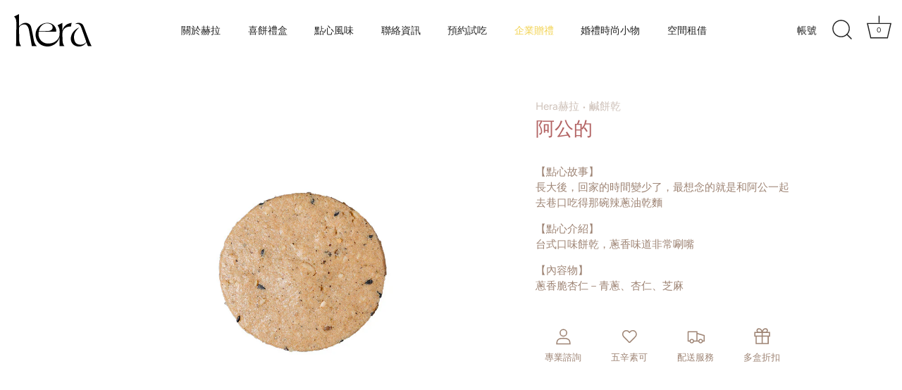

--- FILE ---
content_type: text/html; charset=utf-8
request_url: https://hera.tw/collections/%E9%B9%B9%E9%A4%85%E4%B9%BE%E7%B3%BB%E5%88%97/products/cookie-st-4
body_size: 21323
content:
<!doctype html>
<html class="no-js" lang="zh-TW">
<head>
  <!-- Showcase 7.1.2 -->

  <meta charset="utf-8" />
<meta name="viewport" content="width=device-width,initial-scale=1.0" />
<meta http-equiv="X-UA-Compatible" content="IE=edge">

<link rel="preconnect" href="https://cdn.shopify.com" crossorigin>
<link rel="preconnect" href="https://fonts.shopify.com" crossorigin>
<link rel="preconnect" href="https://monorail-edge.shopifysvc.com"><link rel="preload" as="font" href="//hera.tw/cdn/fonts/figtree/figtree_n4.3c0838aba1701047e60be6a99a1b0a40ce9b8419.woff2" type="font/woff2" crossorigin><link rel="preload" as="font" href="//hera.tw/cdn/fonts/figtree/figtree_n4.3c0838aba1701047e60be6a99a1b0a40ce9b8419.woff2" type="font/woff2" crossorigin><link rel="preload" as="font" href="//hera.tw/cdn/fonts/questrial/questrial_n4.66abac5d8209a647b4bf8089b0451928ef144c07.woff2" type="font/woff2" crossorigin><link rel="preload" as="font" href="//hera.tw/cdn/fonts/jost/jost_n4.d47a1b6347ce4a4c9f437608011273009d91f2b7.woff2" type="font/woff2" crossorigin><link rel="preload" href="//hera.tw/cdn/shop/t/7/assets/vendor.min.js?v=36987075639955835061716385432" as="script">
<link rel="preload" href="//hera.tw/cdn/shop/t/7/assets/theme.js?v=157237073689713580171716385432" as="script"><link rel="canonical" href="https://hera.tw/products/cookie-st-4" /><link rel="icon" href="//hera.tw/cdn/shop/files/hera_favicon.png?crop=center&height=48&v=1719329191&width=48" type="image/png"><meta name="description" content="【點心故事】 長大後，回家的時間變少了，最想念的就是和阿公一起去巷口吃得那碗辣蔥油乾麵 【點心介紹】 台式口味餅乾，辣蔥味道非常唰嘴 【內容物】 辣蔥杏仁－青蔥、杏仁、芝麻">
<style>
    @font-face {
  font-family: Figtree;
  font-weight: 400;
  font-style: normal;
  font-display: swap;
  src: url("//hera.tw/cdn/fonts/figtree/figtree_n4.3c0838aba1701047e60be6a99a1b0a40ce9b8419.woff2") format("woff2"),
       url("//hera.tw/cdn/fonts/figtree/figtree_n4.c0575d1db21fc3821f17fd6617d3dee552312137.woff") format("woff");
}

    
    @font-face {
  font-family: Figtree;
  font-weight: 500;
  font-style: normal;
  font-display: swap;
  src: url("//hera.tw/cdn/fonts/figtree/figtree_n5.3b6b7df38aa5986536945796e1f947445832047c.woff2") format("woff2"),
       url("//hera.tw/cdn/fonts/figtree/figtree_n5.f26bf6dcae278b0ed902605f6605fa3338e81dab.woff") format("woff");
}

    @font-face {
  font-family: Figtree;
  font-weight: 600;
  font-style: normal;
  font-display: swap;
  src: url("//hera.tw/cdn/fonts/figtree/figtree_n6.9d1ea52bb49a0a86cfd1b0383d00f83d3fcc14de.woff2") format("woff2"),
       url("//hera.tw/cdn/fonts/figtree/figtree_n6.f0fcdea525a0e47b2ae4ab645832a8e8a96d31d3.woff") format("woff");
}

    @font-face {
  font-family: Figtree;
  font-weight: 700;
  font-style: normal;
  font-display: swap;
  src: url("//hera.tw/cdn/fonts/figtree/figtree_n7.2fd9bfe01586148e644724096c9d75e8c7a90e55.woff2") format("woff2"),
       url("//hera.tw/cdn/fonts/figtree/figtree_n7.ea05de92d862f9594794ab281c4c3a67501ef5fc.woff") format("woff");
}

    @font-face {
  font-family: Figtree;
  font-weight: 400;
  font-style: italic;
  font-display: swap;
  src: url("//hera.tw/cdn/fonts/figtree/figtree_i4.89f7a4275c064845c304a4cf8a4a586060656db2.woff2") format("woff2"),
       url("//hera.tw/cdn/fonts/figtree/figtree_i4.6f955aaaafc55a22ffc1f32ecf3756859a5ad3e2.woff") format("woff");
}

    @font-face {
  font-family: Figtree;
  font-weight: 700;
  font-style: italic;
  font-display: swap;
  src: url("//hera.tw/cdn/fonts/figtree/figtree_i7.06add7096a6f2ab742e09ec7e498115904eda1fe.woff2") format("woff2"),
       url("//hera.tw/cdn/fonts/figtree/figtree_i7.ee584b5fcaccdbb5518c0228158941f8df81b101.woff") format("woff");
}

    @font-face {
  font-family: Questrial;
  font-weight: 400;
  font-style: normal;
  font-display: swap;
  src: url("//hera.tw/cdn/fonts/questrial/questrial_n4.66abac5d8209a647b4bf8089b0451928ef144c07.woff2") format("woff2"),
       url("//hera.tw/cdn/fonts/questrial/questrial_n4.e86c53e77682db9bf4b0ee2dd71f214dc16adda4.woff") format("woff");
}

    @font-face {
  font-family: Figtree;
  font-weight: 400;
  font-style: normal;
  font-display: swap;
  src: url("//hera.tw/cdn/fonts/figtree/figtree_n4.3c0838aba1701047e60be6a99a1b0a40ce9b8419.woff2") format("woff2"),
       url("//hera.tw/cdn/fonts/figtree/figtree_n4.c0575d1db21fc3821f17fd6617d3dee552312137.woff") format("woff");
}

    @font-face {
  font-family: Jost;
  font-weight: 400;
  font-style: normal;
  font-display: swap;
  src: url("//hera.tw/cdn/fonts/jost/jost_n4.d47a1b6347ce4a4c9f437608011273009d91f2b7.woff2") format("woff2"),
       url("//hera.tw/cdn/fonts/jost/jost_n4.791c46290e672b3f85c3d1c651ef2efa3819eadd.woff") format("woff");
}

  </style>

  <meta name="theme-color" content="#b79987">

  <title>
    阿公的｜Hera赫拉 &ndash; Hera 赫拉
  </title>

  <meta property="og:site_name" content="Hera 赫拉">
<meta property="og:url" content="https://hera.tw/products/cookie-st-4">
<meta property="og:title" content="阿公的｜Hera赫拉">
<meta property="og:type" content="product">
<meta property="og:description" content="【點心故事】 長大後，回家的時間變少了，最想念的就是和阿公一起去巷口吃得那碗辣蔥油乾麵 【點心介紹】 台式口味餅乾，辣蔥味道非常唰嘴 【內容物】 辣蔥杏仁－青蔥、杏仁、芝麻"><meta property="og:image" content="http://hera.tw/cdn/shop/files/0009_1200x1200.jpg?v=1696870944">
  <meta property="og:image:secure_url" content="https://hera.tw/cdn/shop/files/0009_1200x1200.jpg?v=1696870944">
  <meta property="og:image:width" content="800">
  <meta property="og:image:height" content="800"><meta property="og:price:amount" content="0">
  <meta property="og:price:currency" content="TWD"><meta name="twitter:card" content="summary_large_image">
<meta name="twitter:title" content="阿公的｜Hera赫拉">
<meta name="twitter:description" content="【點心故事】 長大後，回家的時間變少了，最想念的就是和阿公一起去巷口吃得那碗辣蔥油乾麵 【點心介紹】 台式口味餅乾，辣蔥味道非常唰嘴 【內容物】 辣蔥杏仁－青蔥、杏仁、芝麻">


  <style data-shopify>
    :root {
      --viewport-height: 100vh;
      --viewport-height-first-section: 100vh;
      --nav-height: 0;
    }
  </style>

  <link href="//hera.tw/cdn/shop/t/7/assets/styles.css?v=125579296228263718511767606664" rel="stylesheet" type="text/css" media="all" />

  <script>window.performance && window.performance.mark && window.performance.mark('shopify.content_for_header.start');</script><meta id="shopify-digital-wallet" name="shopify-digital-wallet" content="/73360900396/digital_wallets/dialog">
<link rel="alternate" type="application/json+oembed" href="https://hera.tw/products/cookie-st-4.oembed">
<script async="async" src="/checkouts/internal/preloads.js?locale=zh-TW"></script>
<script id="shopify-features" type="application/json">{"accessToken":"ed42de70ab937f48e4fd118ad55dce66","betas":["rich-media-storefront-analytics"],"domain":"hera.tw","predictiveSearch":false,"shopId":73360900396,"locale":"zh-tw"}</script>
<script>var Shopify = Shopify || {};
Shopify.shop = "hera-tw.myshopify.com";
Shopify.locale = "zh-TW";
Shopify.currency = {"active":"TWD","rate":"1.0"};
Shopify.country = "TW";
Shopify.theme = {"name":"Hera_240522","id":168417296684,"schema_name":"Showcase","schema_version":"7.1.2","theme_store_id":677,"role":"main"};
Shopify.theme.handle = "null";
Shopify.theme.style = {"id":null,"handle":null};
Shopify.cdnHost = "hera.tw/cdn";
Shopify.routes = Shopify.routes || {};
Shopify.routes.root = "/";</script>
<script type="module">!function(o){(o.Shopify=o.Shopify||{}).modules=!0}(window);</script>
<script>!function(o){function n(){var o=[];function n(){o.push(Array.prototype.slice.apply(arguments))}return n.q=o,n}var t=o.Shopify=o.Shopify||{};t.loadFeatures=n(),t.autoloadFeatures=n()}(window);</script>
<script id="shop-js-analytics" type="application/json">{"pageType":"product"}</script>
<script defer="defer" async type="module" src="//hera.tw/cdn/shopifycloud/shop-js/modules/v2/client.init-shop-cart-sync_D2JqZ0x9.zh-TW.esm.js"></script>
<script defer="defer" async type="module" src="//hera.tw/cdn/shopifycloud/shop-js/modules/v2/chunk.common_BAycgFIO.esm.js"></script>
<script type="module">
  await import("//hera.tw/cdn/shopifycloud/shop-js/modules/v2/client.init-shop-cart-sync_D2JqZ0x9.zh-TW.esm.js");
await import("//hera.tw/cdn/shopifycloud/shop-js/modules/v2/chunk.common_BAycgFIO.esm.js");

  window.Shopify.SignInWithShop?.initShopCartSync?.({"fedCMEnabled":true,"windoidEnabled":true});

</script>
<script id="__st">var __st={"a":73360900396,"offset":28800,"reqid":"bf247a07-dee3-487b-85eb-53c3b1615c86-1768574106","pageurl":"hera.tw\/collections\/%E9%B9%B9%E9%A4%85%E4%B9%BE%E7%B3%BB%E5%88%97\/products\/cookie-st-4","u":"89c375e5c4b5","p":"product","rtyp":"product","rid":8796109046060};</script>
<script>window.ShopifyPaypalV4VisibilityTracking = true;</script>
<script id="captcha-bootstrap">!function(){'use strict';const t='contact',e='account',n='new_comment',o=[[t,t],['blogs',n],['comments',n],[t,'customer']],c=[[e,'customer_login'],[e,'guest_login'],[e,'recover_customer_password'],[e,'create_customer']],r=t=>t.map((([t,e])=>`form[action*='/${t}']:not([data-nocaptcha='true']) input[name='form_type'][value='${e}']`)).join(','),a=t=>()=>t?[...document.querySelectorAll(t)].map((t=>t.form)):[];function s(){const t=[...o],e=r(t);return a(e)}const i='password',u='form_key',d=['recaptcha-v3-token','g-recaptcha-response','h-captcha-response',i],f=()=>{try{return window.sessionStorage}catch{return}},m='__shopify_v',_=t=>t.elements[u];function p(t,e,n=!1){try{const o=window.sessionStorage,c=JSON.parse(o.getItem(e)),{data:r}=function(t){const{data:e,action:n}=t;return t[m]||n?{data:e,action:n}:{data:t,action:n}}(c);for(const[e,n]of Object.entries(r))t.elements[e]&&(t.elements[e].value=n);n&&o.removeItem(e)}catch(o){console.error('form repopulation failed',{error:o})}}const l='form_type',E='cptcha';function T(t){t.dataset[E]=!0}const w=window,h=w.document,L='Shopify',v='ce_forms',y='captcha';let A=!1;((t,e)=>{const n=(g='f06e6c50-85a8-45c8-87d0-21a2b65856fe',I='https://cdn.shopify.com/shopifycloud/storefront-forms-hcaptcha/ce_storefront_forms_captcha_hcaptcha.v1.5.2.iife.js',D={infoText:'已受到 hCaptcha 保護',privacyText:'隱私',termsText:'條款'},(t,e,n)=>{const o=w[L][v],c=o.bindForm;if(c)return c(t,g,e,D).then(n);var r;o.q.push([[t,g,e,D],n]),r=I,A||(h.body.append(Object.assign(h.createElement('script'),{id:'captcha-provider',async:!0,src:r})),A=!0)});var g,I,D;w[L]=w[L]||{},w[L][v]=w[L][v]||{},w[L][v].q=[],w[L][y]=w[L][y]||{},w[L][y].protect=function(t,e){n(t,void 0,e),T(t)},Object.freeze(w[L][y]),function(t,e,n,w,h,L){const[v,y,A,g]=function(t,e,n){const i=e?o:[],u=t?c:[],d=[...i,...u],f=r(d),m=r(i),_=r(d.filter((([t,e])=>n.includes(e))));return[a(f),a(m),a(_),s()]}(w,h,L),I=t=>{const e=t.target;return e instanceof HTMLFormElement?e:e&&e.form},D=t=>v().includes(t);t.addEventListener('submit',(t=>{const e=I(t);if(!e)return;const n=D(e)&&!e.dataset.hcaptchaBound&&!e.dataset.recaptchaBound,o=_(e),c=g().includes(e)&&(!o||!o.value);(n||c)&&t.preventDefault(),c&&!n&&(function(t){try{if(!f())return;!function(t){const e=f();if(!e)return;const n=_(t);if(!n)return;const o=n.value;o&&e.removeItem(o)}(t);const e=Array.from(Array(32),(()=>Math.random().toString(36)[2])).join('');!function(t,e){_(t)||t.append(Object.assign(document.createElement('input'),{type:'hidden',name:u})),t.elements[u].value=e}(t,e),function(t,e){const n=f();if(!n)return;const o=[...t.querySelectorAll(`input[type='${i}']`)].map((({name:t})=>t)),c=[...d,...o],r={};for(const[a,s]of new FormData(t).entries())c.includes(a)||(r[a]=s);n.setItem(e,JSON.stringify({[m]:1,action:t.action,data:r}))}(t,e)}catch(e){console.error('failed to persist form',e)}}(e),e.submit())}));const S=(t,e)=>{t&&!t.dataset[E]&&(n(t,e.some((e=>e===t))),T(t))};for(const o of['focusin','change'])t.addEventListener(o,(t=>{const e=I(t);D(e)&&S(e,y())}));const B=e.get('form_key'),M=e.get(l),P=B&&M;t.addEventListener('DOMContentLoaded',(()=>{const t=y();if(P)for(const e of t)e.elements[l].value===M&&p(e,B);[...new Set([...A(),...v().filter((t=>'true'===t.dataset.shopifyCaptcha))])].forEach((e=>S(e,t)))}))}(h,new URLSearchParams(w.location.search),n,t,e,['guest_login'])})(!0,!0)}();</script>
<script integrity="sha256-4kQ18oKyAcykRKYeNunJcIwy7WH5gtpwJnB7kiuLZ1E=" data-source-attribution="shopify.loadfeatures" defer="defer" src="//hera.tw/cdn/shopifycloud/storefront/assets/storefront/load_feature-a0a9edcb.js" crossorigin="anonymous"></script>
<script data-source-attribution="shopify.dynamic_checkout.dynamic.init">var Shopify=Shopify||{};Shopify.PaymentButton=Shopify.PaymentButton||{isStorefrontPortableWallets:!0,init:function(){window.Shopify.PaymentButton.init=function(){};var t=document.createElement("script");t.src="https://hera.tw/cdn/shopifycloud/portable-wallets/latest/portable-wallets.zh-tw.js",t.type="module",document.head.appendChild(t)}};
</script>
<script data-source-attribution="shopify.dynamic_checkout.buyer_consent">
  function portableWalletsHideBuyerConsent(e){var t=document.getElementById("shopify-buyer-consent"),n=document.getElementById("shopify-subscription-policy-button");t&&n&&(t.classList.add("hidden"),t.setAttribute("aria-hidden","true"),n.removeEventListener("click",e))}function portableWalletsShowBuyerConsent(e){var t=document.getElementById("shopify-buyer-consent"),n=document.getElementById("shopify-subscription-policy-button");t&&n&&(t.classList.remove("hidden"),t.removeAttribute("aria-hidden"),n.addEventListener("click",e))}window.Shopify?.PaymentButton&&(window.Shopify.PaymentButton.hideBuyerConsent=portableWalletsHideBuyerConsent,window.Shopify.PaymentButton.showBuyerConsent=portableWalletsShowBuyerConsent);
</script>
<script data-source-attribution="shopify.dynamic_checkout.cart.bootstrap">document.addEventListener("DOMContentLoaded",(function(){function t(){return document.querySelector("shopify-accelerated-checkout-cart, shopify-accelerated-checkout")}if(t())Shopify.PaymentButton.init();else{new MutationObserver((function(e,n){t()&&(Shopify.PaymentButton.init(),n.disconnect())})).observe(document.body,{childList:!0,subtree:!0})}}));
</script>

<script>window.performance && window.performance.mark && window.performance.mark('shopify.content_for_header.end');</script>

  <script>
    document.documentElement.className = document.documentElement.className.replace('no-js', 'js');
    window.theme = window.theme || {};
    
      theme.money_format_with_code_preference = "$ {{amount_no_decimals}}";
    
    theme.money_format = "$ {{amount_no_decimals}}";
    theme.money_container = '.theme-money';
    theme.strings = {
      previous: "上一步",
      next: "下一步",
      close: "關閉",
      addressError: "",
      addressNoResults: "",
      addressQueryLimit: "",
      authError: "",
      back: "上一步",
      cartConfirmation: "",
      loadMore: "載入更多",
      infiniteScrollNoMore: "",
      priceNonExistent: "已無庫存",
      buttonDefault: "加入購物車",
      buttonPreorder: "預購",
      buttonNoStock: "無庫存",
      buttonNoVariant: "已無庫存",
      variantNoStock: "售罄",
      unitPriceSeparator: "",
      colorBoxPrevious: "上一步",
      colorBoxNext: "下一步",
      colorBoxClose: "關閉",
      navigateHome: "首頁",
      productAddingToCart: "加入",
      productAddedToCart: "加入購物車",
      popupWasAdded: "已加入購物車",
      popupCheckout: "結帳",
      popupContinueShopping: "繼續購物",
      onlyXLeft: "庫存量 [[ quantity ]]",
      priceSoldOut: "售罄",
      inventoryLowStock: "庫存量低",
      inventoryInStock: "庫存正常",
      loading: "載入中",
      viewCart: "查看購物車",
      page: "",
      imageSlider: "Image Slider",
      clearAll: ""
    };
    theme.routes = {
      root_url: '/',
      cart_url: '/cart',
      cart_add_url: '/cart/add',
      cart_change_url: '/cart/change',
      cart_update_url: '/cart/update.js',
      checkout: '/checkout'
    };
    theme.settings = {
      animationEnabledDesktop: true,
      animationEnabledMobile: true
    };

    theme.checkViewportFillers = function(){
      var toggleState = false;
      var elPageContent = document.getElementById('page-content');
      if(elPageContent) {
        var elOverlapSection = elPageContent.querySelector('.header-overlap-section');
        if (elOverlapSection) {
          var padding = parseInt(getComputedStyle(elPageContent).getPropertyValue('padding-top'));
          toggleState = ((Math.round(elOverlapSection.offsetTop) - padding) === 0);
        }
      }
      if(toggleState) {
        document.getElementsByTagName('body')[0].classList.add('header-section-overlap');
      } else {
        document.getElementsByTagName('body')[0].classList.remove('header-section-overlap');
      }
    };

    theme.assessAltLogo = function(){
      var elsOverlappers = document.querySelectorAll('.needs-alt-logo');
      var useAltLogo = false;
      if(elsOverlappers.length) {
        var elSiteControl = document.querySelector('#site-control');
        var elSiteControlInner = document.querySelector('#site-control .site-control__inner');
        var headerMid = elSiteControlInner.offsetTop + elSiteControl.offsetTop + elSiteControlInner.offsetHeight / 2;
        Array.prototype.forEach.call(elsOverlappers, function(el, i){
          var thisTop = el.getBoundingClientRect().top;
          var thisBottom = thisTop + el.offsetHeight;
          if(headerMid > thisTop && headerMid < thisBottom) {
            useAltLogo = true;
            return false;
          }
        });
      }
      if(useAltLogo) {
        document.getElementsByTagName('body')[0].classList.add('use-alt-logo');
      } else {
        document.getElementsByTagName('body')[0].classList.remove('use-alt-logo');
      }
    };
  </script>
<script src="https://cdn.shopify.com/extensions/d32fb49d-7f37-4bc8-bbd0-c4621550dcda/willdesk-live-chat-helpdesk-6/assets/willdesk.min.js" type="text/javascript" defer="defer"></script>
<link href="https://monorail-edge.shopifysvc.com" rel="dns-prefetch">
<script>(function(){if ("sendBeacon" in navigator && "performance" in window) {try {var session_token_from_headers = performance.getEntriesByType('navigation')[0].serverTiming.find(x => x.name == '_s').description;} catch {var session_token_from_headers = undefined;}var session_cookie_matches = document.cookie.match(/_shopify_s=([^;]*)/);var session_token_from_cookie = session_cookie_matches && session_cookie_matches.length === 2 ? session_cookie_matches[1] : "";var session_token = session_token_from_headers || session_token_from_cookie || "";function handle_abandonment_event(e) {var entries = performance.getEntries().filter(function(entry) {return /monorail-edge.shopifysvc.com/.test(entry.name);});if (!window.abandonment_tracked && entries.length === 0) {window.abandonment_tracked = true;var currentMs = Date.now();var navigation_start = performance.timing.navigationStart;var payload = {shop_id: 73360900396,url: window.location.href,navigation_start,duration: currentMs - navigation_start,session_token,page_type: "product"};window.navigator.sendBeacon("https://monorail-edge.shopifysvc.com/v1/produce", JSON.stringify({schema_id: "online_store_buyer_site_abandonment/1.1",payload: payload,metadata: {event_created_at_ms: currentMs,event_sent_at_ms: currentMs}}));}}window.addEventListener('pagehide', handle_abandonment_event);}}());</script>
<script id="web-pixels-manager-setup">(function e(e,d,r,n,o){if(void 0===o&&(o={}),!Boolean(null===(a=null===(i=window.Shopify)||void 0===i?void 0:i.analytics)||void 0===a?void 0:a.replayQueue)){var i,a;window.Shopify=window.Shopify||{};var t=window.Shopify;t.analytics=t.analytics||{};var s=t.analytics;s.replayQueue=[],s.publish=function(e,d,r){return s.replayQueue.push([e,d,r]),!0};try{self.performance.mark("wpm:start")}catch(e){}var l=function(){var e={modern:/Edge?\/(1{2}[4-9]|1[2-9]\d|[2-9]\d{2}|\d{4,})\.\d+(\.\d+|)|Firefox\/(1{2}[4-9]|1[2-9]\d|[2-9]\d{2}|\d{4,})\.\d+(\.\d+|)|Chrom(ium|e)\/(9{2}|\d{3,})\.\d+(\.\d+|)|(Maci|X1{2}).+ Version\/(15\.\d+|(1[6-9]|[2-9]\d|\d{3,})\.\d+)([,.]\d+|)( \(\w+\)|)( Mobile\/\w+|) Safari\/|Chrome.+OPR\/(9{2}|\d{3,})\.\d+\.\d+|(CPU[ +]OS|iPhone[ +]OS|CPU[ +]iPhone|CPU IPhone OS|CPU iPad OS)[ +]+(15[._]\d+|(1[6-9]|[2-9]\d|\d{3,})[._]\d+)([._]\d+|)|Android:?[ /-](13[3-9]|1[4-9]\d|[2-9]\d{2}|\d{4,})(\.\d+|)(\.\d+|)|Android.+Firefox\/(13[5-9]|1[4-9]\d|[2-9]\d{2}|\d{4,})\.\d+(\.\d+|)|Android.+Chrom(ium|e)\/(13[3-9]|1[4-9]\d|[2-9]\d{2}|\d{4,})\.\d+(\.\d+|)|SamsungBrowser\/([2-9]\d|\d{3,})\.\d+/,legacy:/Edge?\/(1[6-9]|[2-9]\d|\d{3,})\.\d+(\.\d+|)|Firefox\/(5[4-9]|[6-9]\d|\d{3,})\.\d+(\.\d+|)|Chrom(ium|e)\/(5[1-9]|[6-9]\d|\d{3,})\.\d+(\.\d+|)([\d.]+$|.*Safari\/(?![\d.]+ Edge\/[\d.]+$))|(Maci|X1{2}).+ Version\/(10\.\d+|(1[1-9]|[2-9]\d|\d{3,})\.\d+)([,.]\d+|)( \(\w+\)|)( Mobile\/\w+|) Safari\/|Chrome.+OPR\/(3[89]|[4-9]\d|\d{3,})\.\d+\.\d+|(CPU[ +]OS|iPhone[ +]OS|CPU[ +]iPhone|CPU IPhone OS|CPU iPad OS)[ +]+(10[._]\d+|(1[1-9]|[2-9]\d|\d{3,})[._]\d+)([._]\d+|)|Android:?[ /-](13[3-9]|1[4-9]\d|[2-9]\d{2}|\d{4,})(\.\d+|)(\.\d+|)|Mobile Safari.+OPR\/([89]\d|\d{3,})\.\d+\.\d+|Android.+Firefox\/(13[5-9]|1[4-9]\d|[2-9]\d{2}|\d{4,})\.\d+(\.\d+|)|Android.+Chrom(ium|e)\/(13[3-9]|1[4-9]\d|[2-9]\d{2}|\d{4,})\.\d+(\.\d+|)|Android.+(UC? ?Browser|UCWEB|U3)[ /]?(15\.([5-9]|\d{2,})|(1[6-9]|[2-9]\d|\d{3,})\.\d+)\.\d+|SamsungBrowser\/(5\.\d+|([6-9]|\d{2,})\.\d+)|Android.+MQ{2}Browser\/(14(\.(9|\d{2,})|)|(1[5-9]|[2-9]\d|\d{3,})(\.\d+|))(\.\d+|)|K[Aa][Ii]OS\/(3\.\d+|([4-9]|\d{2,})\.\d+)(\.\d+|)/},d=e.modern,r=e.legacy,n=navigator.userAgent;return n.match(d)?"modern":n.match(r)?"legacy":"unknown"}(),u="modern"===l?"modern":"legacy",c=(null!=n?n:{modern:"",legacy:""})[u],f=function(e){return[e.baseUrl,"/wpm","/b",e.hashVersion,"modern"===e.buildTarget?"m":"l",".js"].join("")}({baseUrl:d,hashVersion:r,buildTarget:u}),m=function(e){var d=e.version,r=e.bundleTarget,n=e.surface,o=e.pageUrl,i=e.monorailEndpoint;return{emit:function(e){var a=e.status,t=e.errorMsg,s=(new Date).getTime(),l=JSON.stringify({metadata:{event_sent_at_ms:s},events:[{schema_id:"web_pixels_manager_load/3.1",payload:{version:d,bundle_target:r,page_url:o,status:a,surface:n,error_msg:t},metadata:{event_created_at_ms:s}}]});if(!i)return console&&console.warn&&console.warn("[Web Pixels Manager] No Monorail endpoint provided, skipping logging."),!1;try{return self.navigator.sendBeacon.bind(self.navigator)(i,l)}catch(e){}var u=new XMLHttpRequest;try{return u.open("POST",i,!0),u.setRequestHeader("Content-Type","text/plain"),u.send(l),!0}catch(e){return console&&console.warn&&console.warn("[Web Pixels Manager] Got an unhandled error while logging to Monorail."),!1}}}}({version:r,bundleTarget:l,surface:e.surface,pageUrl:self.location.href,monorailEndpoint:e.monorailEndpoint});try{o.browserTarget=l,function(e){var d=e.src,r=e.async,n=void 0===r||r,o=e.onload,i=e.onerror,a=e.sri,t=e.scriptDataAttributes,s=void 0===t?{}:t,l=document.createElement("script"),u=document.querySelector("head"),c=document.querySelector("body");if(l.async=n,l.src=d,a&&(l.integrity=a,l.crossOrigin="anonymous"),s)for(var f in s)if(Object.prototype.hasOwnProperty.call(s,f))try{l.dataset[f]=s[f]}catch(e){}if(o&&l.addEventListener("load",o),i&&l.addEventListener("error",i),u)u.appendChild(l);else{if(!c)throw new Error("Did not find a head or body element to append the script");c.appendChild(l)}}({src:f,async:!0,onload:function(){if(!function(){var e,d;return Boolean(null===(d=null===(e=window.Shopify)||void 0===e?void 0:e.analytics)||void 0===d?void 0:d.initialized)}()){var d=window.webPixelsManager.init(e)||void 0;if(d){var r=window.Shopify.analytics;r.replayQueue.forEach((function(e){var r=e[0],n=e[1],o=e[2];d.publishCustomEvent(r,n,o)})),r.replayQueue=[],r.publish=d.publishCustomEvent,r.visitor=d.visitor,r.initialized=!0}}},onerror:function(){return m.emit({status:"failed",errorMsg:"".concat(f," has failed to load")})},sri:function(e){var d=/^sha384-[A-Za-z0-9+/=]+$/;return"string"==typeof e&&d.test(e)}(c)?c:"",scriptDataAttributes:o}),m.emit({status:"loading"})}catch(e){m.emit({status:"failed",errorMsg:(null==e?void 0:e.message)||"Unknown error"})}}})({shopId: 73360900396,storefrontBaseUrl: "https://hera.tw",extensionsBaseUrl: "https://extensions.shopifycdn.com/cdn/shopifycloud/web-pixels-manager",monorailEndpoint: "https://monorail-edge.shopifysvc.com/unstable/produce_batch",surface: "storefront-renderer",enabledBetaFlags: ["2dca8a86"],webPixelsConfigList: [{"id":"shopify-app-pixel","configuration":"{}","eventPayloadVersion":"v1","runtimeContext":"STRICT","scriptVersion":"0450","apiClientId":"shopify-pixel","type":"APP","privacyPurposes":["ANALYTICS","MARKETING"]},{"id":"shopify-custom-pixel","eventPayloadVersion":"v1","runtimeContext":"LAX","scriptVersion":"0450","apiClientId":"shopify-pixel","type":"CUSTOM","privacyPurposes":["ANALYTICS","MARKETING"]}],isMerchantRequest: false,initData: {"shop":{"name":"Hera 赫拉","paymentSettings":{"currencyCode":"TWD"},"myshopifyDomain":"hera-tw.myshopify.com","countryCode":"TW","storefrontUrl":"https:\/\/hera.tw"},"customer":null,"cart":null,"checkout":null,"productVariants":[{"price":{"amount":0.0,"currencyCode":"TWD"},"product":{"title":"阿公的","vendor":"Hera赫拉","id":"8796109046060","untranslatedTitle":"阿公的","url":"\/products\/cookie-st-4","type":"鹹餅乾"},"id":"47185274536236","image":{"src":"\/\/hera.tw\/cdn\/shop\/files\/0009.jpg?v=1696870944"},"sku":null,"title":"Default Title","untranslatedTitle":"Default Title"}],"purchasingCompany":null},},"https://hera.tw/cdn","fcfee988w5aeb613cpc8e4bc33m6693e112",{"modern":"","legacy":""},{"shopId":"73360900396","storefrontBaseUrl":"https:\/\/hera.tw","extensionBaseUrl":"https:\/\/extensions.shopifycdn.com\/cdn\/shopifycloud\/web-pixels-manager","surface":"storefront-renderer","enabledBetaFlags":"[\"2dca8a86\"]","isMerchantRequest":"false","hashVersion":"fcfee988w5aeb613cpc8e4bc33m6693e112","publish":"custom","events":"[[\"page_viewed\",{}],[\"product_viewed\",{\"productVariant\":{\"price\":{\"amount\":0.0,\"currencyCode\":\"TWD\"},\"product\":{\"title\":\"阿公的\",\"vendor\":\"Hera赫拉\",\"id\":\"8796109046060\",\"untranslatedTitle\":\"阿公的\",\"url\":\"\/products\/cookie-st-4\",\"type\":\"鹹餅乾\"},\"id\":\"47185274536236\",\"image\":{\"src\":\"\/\/hera.tw\/cdn\/shop\/files\/0009.jpg?v=1696870944\"},\"sku\":null,\"title\":\"Default Title\",\"untranslatedTitle\":\"Default Title\"}}]]"});</script><script>
  window.ShopifyAnalytics = window.ShopifyAnalytics || {};
  window.ShopifyAnalytics.meta = window.ShopifyAnalytics.meta || {};
  window.ShopifyAnalytics.meta.currency = 'TWD';
  var meta = {"product":{"id":8796109046060,"gid":"gid:\/\/shopify\/Product\/8796109046060","vendor":"Hera赫拉","type":"鹹餅乾","handle":"cookie-st-4","variants":[{"id":47185274536236,"price":0,"name":"阿公的","public_title":null,"sku":null}],"remote":false},"page":{"pageType":"product","resourceType":"product","resourceId":8796109046060,"requestId":"bf247a07-dee3-487b-85eb-53c3b1615c86-1768574106"}};
  for (var attr in meta) {
    window.ShopifyAnalytics.meta[attr] = meta[attr];
  }
</script>
<script class="analytics">
  (function () {
    var customDocumentWrite = function(content) {
      var jquery = null;

      if (window.jQuery) {
        jquery = window.jQuery;
      } else if (window.Checkout && window.Checkout.$) {
        jquery = window.Checkout.$;
      }

      if (jquery) {
        jquery('body').append(content);
      }
    };

    var hasLoggedConversion = function(token) {
      if (token) {
        return document.cookie.indexOf('loggedConversion=' + token) !== -1;
      }
      return false;
    }

    var setCookieIfConversion = function(token) {
      if (token) {
        var twoMonthsFromNow = new Date(Date.now());
        twoMonthsFromNow.setMonth(twoMonthsFromNow.getMonth() + 2);

        document.cookie = 'loggedConversion=' + token + '; expires=' + twoMonthsFromNow;
      }
    }

    var trekkie = window.ShopifyAnalytics.lib = window.trekkie = window.trekkie || [];
    if (trekkie.integrations) {
      return;
    }
    trekkie.methods = [
      'identify',
      'page',
      'ready',
      'track',
      'trackForm',
      'trackLink'
    ];
    trekkie.factory = function(method) {
      return function() {
        var args = Array.prototype.slice.call(arguments);
        args.unshift(method);
        trekkie.push(args);
        return trekkie;
      };
    };
    for (var i = 0; i < trekkie.methods.length; i++) {
      var key = trekkie.methods[i];
      trekkie[key] = trekkie.factory(key);
    }
    trekkie.load = function(config) {
      trekkie.config = config || {};
      trekkie.config.initialDocumentCookie = document.cookie;
      var first = document.getElementsByTagName('script')[0];
      var script = document.createElement('script');
      script.type = 'text/javascript';
      script.onerror = function(e) {
        var scriptFallback = document.createElement('script');
        scriptFallback.type = 'text/javascript';
        scriptFallback.onerror = function(error) {
                var Monorail = {
      produce: function produce(monorailDomain, schemaId, payload) {
        var currentMs = new Date().getTime();
        var event = {
          schema_id: schemaId,
          payload: payload,
          metadata: {
            event_created_at_ms: currentMs,
            event_sent_at_ms: currentMs
          }
        };
        return Monorail.sendRequest("https://" + monorailDomain + "/v1/produce", JSON.stringify(event));
      },
      sendRequest: function sendRequest(endpointUrl, payload) {
        // Try the sendBeacon API
        if (window && window.navigator && typeof window.navigator.sendBeacon === 'function' && typeof window.Blob === 'function' && !Monorail.isIos12()) {
          var blobData = new window.Blob([payload], {
            type: 'text/plain'
          });

          if (window.navigator.sendBeacon(endpointUrl, blobData)) {
            return true;
          } // sendBeacon was not successful

        } // XHR beacon

        var xhr = new XMLHttpRequest();

        try {
          xhr.open('POST', endpointUrl);
          xhr.setRequestHeader('Content-Type', 'text/plain');
          xhr.send(payload);
        } catch (e) {
          console.log(e);
        }

        return false;
      },
      isIos12: function isIos12() {
        return window.navigator.userAgent.lastIndexOf('iPhone; CPU iPhone OS 12_') !== -1 || window.navigator.userAgent.lastIndexOf('iPad; CPU OS 12_') !== -1;
      }
    };
    Monorail.produce('monorail-edge.shopifysvc.com',
      'trekkie_storefront_load_errors/1.1',
      {shop_id: 73360900396,
      theme_id: 168417296684,
      app_name: "storefront",
      context_url: window.location.href,
      source_url: "//hera.tw/cdn/s/trekkie.storefront.cd680fe47e6c39ca5d5df5f0a32d569bc48c0f27.min.js"});

        };
        scriptFallback.async = true;
        scriptFallback.src = '//hera.tw/cdn/s/trekkie.storefront.cd680fe47e6c39ca5d5df5f0a32d569bc48c0f27.min.js';
        first.parentNode.insertBefore(scriptFallback, first);
      };
      script.async = true;
      script.src = '//hera.tw/cdn/s/trekkie.storefront.cd680fe47e6c39ca5d5df5f0a32d569bc48c0f27.min.js';
      first.parentNode.insertBefore(script, first);
    };
    trekkie.load(
      {"Trekkie":{"appName":"storefront","development":false,"defaultAttributes":{"shopId":73360900396,"isMerchantRequest":null,"themeId":168417296684,"themeCityHash":"8281091558350854028","contentLanguage":"zh-TW","currency":"TWD","eventMetadataId":"dcb335f7-3678-4b09-90da-22081c9d27e6"},"isServerSideCookieWritingEnabled":true,"monorailRegion":"shop_domain","enabledBetaFlags":["65f19447"]},"Session Attribution":{},"S2S":{"facebookCapiEnabled":false,"source":"trekkie-storefront-renderer","apiClientId":580111}}
    );

    var loaded = false;
    trekkie.ready(function() {
      if (loaded) return;
      loaded = true;

      window.ShopifyAnalytics.lib = window.trekkie;

      var originalDocumentWrite = document.write;
      document.write = customDocumentWrite;
      try { window.ShopifyAnalytics.merchantGoogleAnalytics.call(this); } catch(error) {};
      document.write = originalDocumentWrite;

      window.ShopifyAnalytics.lib.page(null,{"pageType":"product","resourceType":"product","resourceId":8796109046060,"requestId":"bf247a07-dee3-487b-85eb-53c3b1615c86-1768574106","shopifyEmitted":true});

      var match = window.location.pathname.match(/checkouts\/(.+)\/(thank_you|post_purchase)/)
      var token = match? match[1]: undefined;
      if (!hasLoggedConversion(token)) {
        setCookieIfConversion(token);
        window.ShopifyAnalytics.lib.track("Viewed Product",{"currency":"TWD","variantId":47185274536236,"productId":8796109046060,"productGid":"gid:\/\/shopify\/Product\/8796109046060","name":"阿公的","price":"0.00","sku":null,"brand":"Hera赫拉","variant":null,"category":"鹹餅乾","nonInteraction":true,"remote":false},undefined,undefined,{"shopifyEmitted":true});
      window.ShopifyAnalytics.lib.track("monorail:\/\/trekkie_storefront_viewed_product\/1.1",{"currency":"TWD","variantId":47185274536236,"productId":8796109046060,"productGid":"gid:\/\/shopify\/Product\/8796109046060","name":"阿公的","price":"0.00","sku":null,"brand":"Hera赫拉","variant":null,"category":"鹹餅乾","nonInteraction":true,"remote":false,"referer":"https:\/\/hera.tw\/collections\/%E9%B9%B9%E9%A4%85%E4%B9%BE%E7%B3%BB%E5%88%97\/products\/cookie-st-4"});
      }
    });


        var eventsListenerScript = document.createElement('script');
        eventsListenerScript.async = true;
        eventsListenerScript.src = "//hera.tw/cdn/shopifycloud/storefront/assets/shop_events_listener-3da45d37.js";
        document.getElementsByTagName('head')[0].appendChild(eventsListenerScript);

})();</script>
<script
  defer
  src="https://hera.tw/cdn/shopifycloud/perf-kit/shopify-perf-kit-3.0.4.min.js"
  data-application="storefront-renderer"
  data-shop-id="73360900396"
  data-render-region="gcp-us-central1"
  data-page-type="product"
  data-theme-instance-id="168417296684"
  data-theme-name="Showcase"
  data-theme-version="7.1.2"
  data-monorail-region="shop_domain"
  data-resource-timing-sampling-rate="10"
  data-shs="true"
  data-shs-beacon="true"
  data-shs-export-with-fetch="true"
  data-shs-logs-sample-rate="1"
  data-shs-beacon-endpoint="https://hera.tw/api/collect"
></script>
</head>

<body class="page-阿公的-hera赫拉 template-product template-suffix-cookies-spiceveg animation-speed-medium"
      >
  
    <script>
      if(window.innerWidth < 768 && window.localStorage.getItem('is_first_visit') !== null) {
        var pageFadedIn = false;
        document.body.style.opacity = 0;

        function fadeInPageMob(){
          if(!pageFadedIn) {
            document.body.classList.add("cc-animate-enabled");
            document.body.style.transition = 'opacity 0.4s';
            setTimeout(function () {
              document.body.style.opacity = 1;
            }, 200);
            pageFadedIn = true;
          }
        }

        window.addEventListener("load", fadeInPageMob);
        setTimeout(fadeInPageMob, 3000);
      }

      window.addEventListener("pageshow", function(){
        document.getElementById('cc-veil').classList.remove('-in');
      });
    </script>
  

  
    <script>
      if ('IntersectionObserver' in window) {
        document.body.classList.add("cc-animate-enabled");
      }

      window.addEventListener("pageshow", function(){
        document.getElementById('cc-veil').classList.remove('-in');
      });
    </script>
  

  <a class="skip-link visually-hidden" href="#page-content">跳過內容</a>

  <div id="shopify-section-header" class="shopify-section"><style type="text/css">
  
    .logo img { width: 70px; }
    @media(min-width:768px){
    .logo img { width: 110px; }
    }
  

  .cc-announcement {
    
      font-size: 13px;
    
  }

  @media (min-width: 768px) {
    .cc-announcement {
      font-size: 13px;
    }
  }
</style>


<form action="/cart" method="post" id="cc-checkout-form">
</form>


  

  
<div data-section-type="header" itemscope itemtype="http://schema.org/Organization">
    <div id="site-control" class="site-control inline icons
      nav-inline-desktop
      scrolls-with-page
      
      
      has-announcement
      main-logo-when-active
      
      "
      data-cc-animate
      data-opacity="transparent"
      data-positioning="inline"
    >
      
  
  

      <div class="links site-control__inner">
        <a class="menu" href="#page-menu" aria-controls="page-menu" data-modal-nav-toggle aria-label="目錄">
          <span class="icon-menu">
  <span class="icon-menu__bar icon-menu__bar-1"></span>
  <span class="icon-menu__bar icon-menu__bar-2"></span>
  <span class="icon-menu__bar icon-menu__bar-3"></span>
</span>

          <span class="text-link">目錄</span>
        </a>

        
  <a data-cc-animate-click data-cc-animate class="logo logo--has-alt-logo" href="/"
     itemprop="url">

    

    <meta itemprop="name" content="Hera 赫拉">
    
      
      
      <img src="//hera.tw/cdn/shop/files/hera_logo_b-03_500x.svg?v=1755767781" alt="Hera 赫拉" itemprop="logo"
           width="574" height="239"/>

      
      <span class="alt-logo">
        <img src="//hera.tw/cdn/shop/files/hera_logo_1121-02_500x.svg?v=1755767775" alt="Hera 赫拉" itemprop="logo"
             width="574" height="239"/>
      </span>
      
    

    
  </a>
  

        
      <div class="site-control__inline-links">
        <div class="nav-row multi-level-nav reveal-on-hover" role="navigation" aria-label="Primary navigation">
          <div class="tier-1">
            <ul>
              
<li class=" contains-children">
                  <a  href="/pages/brand" class=" has-children" aria-haspopup="true">
                    關於赫拉
                  </a>

                  

                    
                    

                    <ul 
                        class="nav-rows"
                      >

                      
                        <li class="">
                          <a data-cc-animate-click href="/pages/brand" class="" >
                            品牌故事

                            
                          </a>

                          
                        </li>
                      
                        <li class="">
                          <a data-cc-animate-click href="/pages/faq" class="" >
                            常見FAQ

                            
                          </a>

                          
                        </li>
                      

                      
                    </ul>
                  
                </li>
              
<li class=" contains-children">
                  <a  href="/collections/box" class=" has-children" aria-haspopup="true">
                    喜餅禮盒
                  </a>

                  

                    
                    

                    <ul 
                        class="nav-rows"
                      >

                      
                        <li class="">
                          <a data-cc-animate-click href="/collections/%E7%B6%93%E5%85%B8%E7%A6%AE%E7%9B%92-classic" class="" >
                            經典禮盒系列

                            
                          </a>

                          
                        </li>
                      
                        <li class="">
                          <a data-cc-animate-click href="/collections/%E7%A6%AE%E7%89%A9%E7%9B%92%E7%B3%BB%E5%88%97" class="" >
                            禮物盒系列

                            
                          </a>

                          
                        </li>
                      
                        <li class="">
                          <a data-cc-animate-click href="/collections/%E6%95%85%E4%BA%8B%E6%9B%B8%E7%9B%92story" class="" >
                            故事書系列

                            
                          </a>

                          
                        </li>
                      

                      
                    </ul>
                  
                </li>
              
<li class=" contains-children">
                  <a  href="/collections/%E9%A4%85%E4%B9%BE%E4%B8%80%E8%A6%BD" class=" has-children" aria-haspopup="true">
                    點心風味
                  </a>

                  

                    
                    

                    <ul 
                        class="nav-rows"
                      >

                      
                        <li class="">
                          <a data-cc-animate-click href="/collections/%E7%94%9C%E9%A4%85%E4%B9%BE%E7%B3%BB%E5%88%97" class="" >
                            甜餅乾系列

                            
                          </a>

                          
                        </li>
                      
                        <li class="active">
                          <a data-cc-animate-click href="/collections/%E9%B9%B9%E9%A4%85%E4%B9%BE%E7%B3%BB%E5%88%97" class="" >
                            鹹餅乾系列

                            
                          </a>

                          
                        </li>
                      
                        <li class="">
                          <a data-cc-animate-click href="/collections/%E9%81%94%E5%85%8B%E7%93%A6%E8%8C%B2%E7%B3%BB%E5%88%97" class="" >
                            達克瓦茲系列

                            
                          </a>

                          
                        </li>
                      
                        <li class="">
                          <a data-cc-animate-click href="/collections/%E7%B6%93%E5%85%B8%E9%BB%9E%E5%BF%83%E7%B3%BB%E5%88%97" class="" >
                            經典點心系列

                            
                          </a>

                          
                        </li>
                      

                      
                    </ul>
                  
                </li>
              
<li class=" contains-children">
                  <a  href="/pages/contact" class=" has-children" aria-haspopup="true">
                    聯絡資訊
                  </a>

                  

                    
                    

                    <ul 
                        class="nav-rows"
                      >

                      
                        <li class="">
                          <a data-cc-animate-click href="/pages/contact" class="" >
                            聯絡我們

                            
                          </a>

                          
                        </li>
                      
                        <li class="">
                          <a data-cc-animate-click href="/pages/contact" class="" >
                            實體門市

                            
                          </a>

                          
                        </li>
                      

                      
                    </ul>
                  
                </li>
              
<li class="">
                  <a data-cc-animate-click href="https://line.me/R/ti/p/@398wdyuy?from=page&accountId=398wdyuy" class=" " >
                    預約試吃
                  </a>

                  
                </li>
              
<li class=" featured-link">
                  <a data-cc-animate-click href="/pages/festive-gift" class=" " >
                    企業贈禮
                  </a>

                  
                </li>
              
<li class="">
                  <a data-cc-animate-click href="/pages/2024-mid-autumn" class=" " >
                    婚禮時尚小物
                  </a>

                  
                </li>
              
<li class="">
                  <a data-cc-animate-click href="/pages/hera-space" class=" " >
                    空間租借
                  </a>

                  
                </li>
              
            </ul>
          </div>
        </div>
      </div>
    


        <div class="nav-right-side">
          
            
          

          
            <a data-cc-animate-click href="/account" class="nav-account">
              帳號
            </a>
          

          <a class="cart nav-search"
             href="/search"
             aria-label="搜尋"
             data-modal-toggle="#search-modal">
            <svg viewBox="0 0 30 30" version="1.1" xmlns="http://www.w3.org/2000/svg">
  <title>Search</title>
  <g stroke="none" stroke-width="1.5" fill="none" fill-rule="evenodd" stroke-linecap="round" stroke-linejoin="round">
    <g transform="translate(-1335.000000, -30.000000)" stroke="currentColor">
      <g transform="translate(1336.000000, 31.000000)">
        <circle cx="12" cy="12" r="12"></circle>
        <line x1="27" y1="27" x2="20.475" y2="20.475" id="Path"></line>
      </g>
    </g>
  </g>
</svg>

            <span class="text-link">搜尋</span>
          </a>

          <a data-cc-animate-click class="cart cart-icon--basket1" href="/cart" aria-label="購物車">
            
              <svg xmlns="http://www.w3.org/2000/svg" viewBox="0 0 23.96 22">
    <title>Cart</title>
    <g data-name="Layer 2">
        <g data-name="Layer 1">
            <path d="M22.7,8l-3,13H4.3l-3-13H22.7M24,7H0L3.51,22H20.45L24,7Z"/>
            <rect x="11.48" width="1" height="7"/>
        </g>
    </g>
</svg>

            
            <div>0</div>
            <span class="text-link">購物車 </span>
          </a>
        </div>
      </div>
    </div>

    <nav id="page-menu" class="theme-modal nav-uses-modal">
      <div class="inner">
        <a href="#" class="no-js-only"></a>

        <div class="nav-container">
          <div class="nav-body container growth-area" data-root-nav="true">
            <div class="nav main-nav" role="navigation" aria-label="">
              <ul>
                
                <li class=" ">
                  <a href="/pages/brand" aria-haspopup="true">
                    <span>關於赫拉</span>
                  </a>

                  
                  <ul>
                      
                      
                      <li class=" ">
                        <a href="/pages/brand" data-cc-animate-click>
                          <span>品牌故事</span>
                        </a>

                        
                      </li>
                      
                      <li class=" ">
                        <a href="/pages/faq" data-cc-animate-click>
                          <span>常見FAQ</span>
                        </a>

                        
                      </li>
                      
                    
                  </ul>
                  
                </li>
                
                <li class=" ">
                  <a href="/collections/box" aria-haspopup="true">
                    <span>喜餅禮盒</span>
                  </a>

                  
                  <ul>
                      
                      
                      <li class=" ">
                        <a href="/collections/%E7%B6%93%E5%85%B8%E7%A6%AE%E7%9B%92-classic" data-cc-animate-click>
                          <span>經典禮盒系列</span>
                        </a>

                        
                      </li>
                      
                      <li class=" ">
                        <a href="/collections/%E7%A6%AE%E7%89%A9%E7%9B%92%E7%B3%BB%E5%88%97" data-cc-animate-click>
                          <span>禮物盒系列</span>
                        </a>

                        
                      </li>
                      
                      <li class=" ">
                        <a href="/collections/%E6%95%85%E4%BA%8B%E6%9B%B8%E7%9B%92story" data-cc-animate-click>
                          <span>故事書系列</span>
                        </a>

                        
                      </li>
                      
                    
                  </ul>
                  
                </li>
                
                <li class=" ">
                  <a href="/collections/%E9%A4%85%E4%B9%BE%E4%B8%80%E8%A6%BD" aria-haspopup="true">
                    <span>點心風味</span>
                  </a>

                  
                  <ul>
                      
                      
                      <li class=" ">
                        <a href="/collections/%E7%94%9C%E9%A4%85%E4%B9%BE%E7%B3%BB%E5%88%97" data-cc-animate-click>
                          <span>甜餅乾系列</span>
                        </a>

                        
                      </li>
                      
                      <li class="active ">
                        <a href="/collections/%E9%B9%B9%E9%A4%85%E4%B9%BE%E7%B3%BB%E5%88%97" data-cc-animate-click>
                          <span>鹹餅乾系列</span>
                        </a>

                        
                      </li>
                      
                      <li class=" ">
                        <a href="/collections/%E9%81%94%E5%85%8B%E7%93%A6%E8%8C%B2%E7%B3%BB%E5%88%97" data-cc-animate-click>
                          <span>達克瓦茲系列</span>
                        </a>

                        
                      </li>
                      
                      <li class=" ">
                        <a href="/collections/%E7%B6%93%E5%85%B8%E9%BB%9E%E5%BF%83%E7%B3%BB%E5%88%97" data-cc-animate-click>
                          <span>經典點心系列</span>
                        </a>

                        
                      </li>
                      
                    
                  </ul>
                  
                </li>
                
                <li class=" ">
                  <a href="/pages/contact" aria-haspopup="true">
                    <span>聯絡資訊</span>
                  </a>

                  
                  <ul>
                      
                      
                      <li class=" ">
                        <a href="/pages/contact" data-cc-animate-click>
                          <span>聯絡我們</span>
                        </a>

                        
                      </li>
                      
                      <li class=" ">
                        <a href="/pages/contact" data-cc-animate-click>
                          <span>實體門市</span>
                        </a>

                        
                      </li>
                      
                    
                  </ul>
                  
                </li>
                
                <li class=" ">
                  <a href="https://line.me/R/ti/p/@398wdyuy?from=page&accountId=398wdyuy" data-cc-animate-click>
                    <span>預約試吃</span>
                  </a>

                  
                </li>
                
                <li class="  featured-link">
                  <a href="/pages/festive-gift" data-cc-animate-click>
                    <span>企業贈禮</span>
                  </a>

                  
                </li>
                
                <li class=" ">
                  <a href="/pages/2024-mid-autumn" data-cc-animate-click>
                    <span>婚禮時尚小物</span>
                  </a>

                  
                </li>
                
                <li class=" ">
                  <a href="/pages/hera-space" data-cc-animate-click>
                    <span>空間租借</span>
                  </a>

                  
                </li>
                
              </ul>
            </div>
          </div>

          <div class="nav-footer-links">
            

            
              <div class="nav-footer-links__link">
                <a data-cc-animate-click href="/account">帳號</a>
              </div>
            

            

            
          </div>

          <div class="nav-ctas">
            
          </div>
        </div>
      </div>
    </nav>
  </div>






<!-- Meta Pixel Code -->
<script>
!function(f,b,e,v,n,t,s)
{if(f.fbq)return;n=f.fbq=function(){n.callMethod?
n.callMethod.apply(n,arguments):n.queue.push(arguments)};
if(!f._fbq)f._fbq=n;n.push=n;n.loaded=!0;n.version='2.0';
n.queue=[];t=b.createElement(e);t.async=!0;
t.src=v;s=b.getElementsByTagName(e)[0];
s.parentNode.insertBefore(t,s)}(window, document,'script',
'https://connect.facebook.net/en_US/fbevents.js');
fbq('init', '1244538103665872');
fbq('track', 'PageView');
</script>
<noscript><img height="1" width="1" style="display:none"
src="https://www.facebook.com/tr?id=1244538103665872&ev=PageView&noscript=1"
/></noscript>
<!-- End Meta Pixel Code -->
</div>

  <main id="page-content">
    <div id="shopify-section-template--22744053547308__main" class="shopify-section section-product-template"><style data-shopify>
  @media(max-width: 767px){
    .product-area__media .swiper-container:not(.swiper-container-horizontal) {
      padding-bottom: 100.0%;
    }
  }
</style>

<div class="product-area
      product-area--loner
       product-area--restrict-width
      product-area--one-col  
      
      
      "
     data-section-type="product-template"
     data-components="tabs,accordion,sticky-scroll-direction"
     data-is-featured-product="false"
     data-ajax-add-to-cart="true"
     data-is-preorder="false"
     data-product-id="8796109046060"
     data-enable-history-state="true">
  <style data-shopify>
    
      @media(max-width:767px){
        .product-area__thumbs__thumb-1 .rimage-outer-wrapper {
            width: 70px;
        }
      }
    
  </style>

  

  <div class="product-area__media "
       data-cc-animate data-cc-animate-duration="1s"><div class="theme-gallery product-slider
        
        theme-gallery--loner
        
        "
         data-product-id="8796109046060"
         data-column-count="1"
         data-media-count="1"
         data-media-crop="center"
         data-layout="one-column"
         data-scroll-to-variant-media="true"
         data-variant-image-grouping="false"
         data-variant-image-grouping-option="color,colour,couleur,farbe"
         data-underline-selected-media="true"
    >
      <div class="theme-viewport swiper-container" data-swiper-nav-style="dots">
        <div class="theme-images swiper-wrapper">
          
            
              <div class="theme-img theme-img-1 swiper-slide current-img"
                      
                        data-full-size="//hera.tw/cdn/shop/files/0009.jpg?v=1696870944"
                      
              >
    <div class="product-media product-media--image"
         data-media-id="35471905161516"
         data-media-type="image">

      <div class="rimage-wrapper lazyload--placeholder"
           style="padding-top:99.9%">
        
        <img class="rimage__image lazyload--manual "
             
               src="//hera.tw/cdn/shop/files/0009_360x.jpg?v=1696870944"
             
             data-src="//hera.tw/cdn/shop/files/0009_{width}x.jpg?v=1696870944"
             data-widths="[460, 540, 720, 900, 1080, 1296, 1512, 1728, 2048]"
             data-aspectratio="1.0"
             data-sizes="auto"
             height="800"
             width="800"
             alt=""
             
        >
        <noscript>
          <img data-src="//hera.tw/cdn/shop/files/0009_1024x1024.jpg?v=1696870944" alt="">
        </noscript>
      </div>

    </div>

  

</div>
            
          
        </div>
        <div class="swiper-pagination"></div>
        <a href="#" class="swiper-button-prev" aria-label="上一步"><svg xmlns="http://www.w3.org/2000/svg" viewBox="0 0 24 24">
  <path d="M0-.25H24v24H0Z" transform="translate(0 0.25)" style="fill:none"/>
  <polyline points="14.4 7.03 9 12.43 14.4 17.83"
            style="fill:none;stroke:currentColor;stroke-linecap:round;stroke-miterlimit:8;stroke-width:2px"/>
</svg>
</a>
        <a href="#" class="swiper-button-next" aria-label="下一步"><svg xmlns="http://www.w3.org/2000/svg" viewBox="0 0 24 24">
  <path d="M0-.25H24v24H0Z" transform="translate(0 0.25)" style="fill:none"/>
  <polyline points="10 17.83 15.4 12.43 10 7.03"
            style="fill:none;stroke:currentColor;stroke-linecap:round;stroke-miterlimit:8;stroke-width:2px"/>
</svg>
</a>
      </div>
    </div>
  </div>

  <div class="product-area__details product-detail">
    <div class="product-area__details__inner "
      >
      <div class="product-area__details__header" data-cc-animate data-cc-animate-delay="0.8s" data-cc-animate-duration="1.2s">
        <div class="product-detail__form">

          
            
<style data-shopify>
</style>

                    <div class="vendor product-detail__gap-sm" >
                      
                        
<span class="brand">
                                <a data-cc-animate-click href="/collections/vendors?q=Hera%E8%B5%AB%E6%8B%89">Hera赫拉</a>
                              </span>
                      

                      

                          <span class="cc-bullet">&bull;</span>

                          <span class="type">
                                  <a data-cc-animate-click href="/collections/types?q=%E9%B9%B9%E9%A4%85%E4%B9%BE">
                                    鹹餅乾
                                  </a>
                                </span>
                        
                      
                    </div>
                  

<h1 class="product-area__details__title product-detail__gap-sm h2" >阿公的</h1>
                  
<div class="product-detail__form__options product-detail__gap-lg
                          product-detail__form__options--underlined
                          product-detail__form__options--no-options"
                      data-show-realtime-availability="true" >

                    
                      <input type="hidden" class="single_variant_availability" value="100"/>

                      

                      
                        <select name="id" id="option--8796109046060" class="noreplace hidden">
                          <option value="47185274536236" selected
                                  
                                  data-stock=""></option>
                        </select>
                      
                    
                  </div>
                    
                      <div class="product-detail__form__description product-detail__gap-lg rte align-left" >
                        <p>【點心故事】<br>長大後，回家的時間變少了，最想念的就是和阿公一起去巷口吃得那碗辣蔥油乾麵</p>
<p>【點心介紹】<br>台式口味餅乾，蔥香味道非常唰嘴</p>
<p>【內容物】<br>蔥香脆杏仁－青蔥、杏仁、芝麻</p>
                      </div>
                    
                  
<div class="product-detail__gap-lg product-detail__trust-icons" >
                    
                      <figure class="product-detail__trust-icon">
                        <div class="product-detail__trust-img" style="height: 25px;width: 25px;">
                          
                            <svg class="cc-icon" aria-hidden="true" focusable="false" role="presentation" xmlns="http://www.w3.org/2000/svg" viewBox="0 0 16 16" style="width: 25px;height: 25px;"><path d="M8 1.5a3.5 3.5 0 100 7 3.5 3.5 0 000-7zM5.5 5a2.5 2.5 0 115 0 2.5 2.5 0 01-5 0zM8 9.5c-1.87 0-3.52.17-4.7.98-1.21.85-1.8 2.3-1.8 4.52v.5h13V15c0-2.22-.59-3.67-1.8-4.52-1.18-.81-2.83-.98-4.7-.98zm4.12 1.8c.77.54 1.29 1.46 1.37 3.2H2.5c.08-1.74.6-2.66 1.37-3.2.89-.61 2.24-.8 4.12-.8s3.23.19 4.12.8z"/></svg>
                          
                        </div>

                        
                          <figcaption class="product-detail__trust-caption rte">
                            <p>專業諮詢</p>
                          </figcaption>
                        
                      </figure>
                    

                    
                      <figure class="product-detail__trust-icon">
                        <div class="product-detail__trust-img" style="height: 25px;width: 25px;">
                          
                            <svg class="cc-icon" aria-hidden="true" focusable="false" role="presentation" xmlns="http://www.w3.org/2000/svg" viewBox="0 0 16 16" style="width: 25px;height: 25px;"><path d="M8.86 4.38a2.78 2.78 0 013.72-.3c1.4 1.2 1.2 3.11.19 4.13L7.98 13.1c-.05.06-.1.06-.19 0L3.01 8.2a2.8 2.8 0 01.19-4.1c1.06-.9 2.7-.76 3.74.28l.96.98.96-.98zm-.96-.45l.24-.25a3.78 3.78 0 015.07-.38l.01.01v.01a3.82 3.82 0 01.26 5.59l-4.79 4.9a1.12 1.12 0 01-1.45.12l-.1-.06L2.3 8.91a3.8 3.8 0 01.26-5.57 3.79 3.79 0 015.1.33l.01.01.24.25z" fill-rule="evenodd"/></svg>
                          
                        </div>

                        
                          <figcaption class="product-detail__trust-caption rte">
                            <p>五辛素可</p>
                          </figcaption>
                        
                      </figure>
                    

                    
                      <figure class="product-detail__trust-icon">
                        <div class="product-detail__trust-img" style="height: 25px;width: 25px;">
                          
                            <svg class="cc-icon" aria-hidden="true" focusable="false" role="presentation" xmlns="http://www.w3.org/2000/svg" viewBox="0 0 16 16" style="width: 25px;height: 25px;"><path d="M15.64 6.92L9.5 5.12V4a.5.5 0 00-.5-.5H1a.5.5 0 00-.5.5v8.5c0 .28.22.5.5.5h1.27a2.1 2.1 0 004.06 0h3.94a2.1 2.1 0 004.06 0h1.17a.5.5 0 00.5-.5V7.4a.5.5 0 00-.36-.48zM4.3 13.6a1.1 1.1 0 110-2.2 1.1 1.1 0 010 2.2zM6.33 12a2.1 2.1 0 00-4.06 0H1.5V4.5h7V12H6.33zm5.97 1.6a1.1 1.1 0 110-2.2 1.1 1.1 0 010 2.2zM15 12h-.67a2.1 2.1 0 00-4.06 0H9.5V6.17l5.5 1.6V12z"/></svg>
                          
                        </div>

                        
                          <figcaption class="product-detail__trust-caption rte">
                            <p>配送服務</p>
                          </figcaption>
                        
                      </figure>
                    

                    
                      <figure class="product-detail__trust-icon">
                        <div class="product-detail__trust-img" style="height: 25px;width: 25px;">
                          
                            <svg class="cc-icon" aria-hidden="true" focusable="false" role="presentation" xmlns="http://www.w3.org/2000/svg" viewBox="0 0 16 16" style="width: 25px;height: 25px;"><path stroke="currentColor" fill="none" d="m 13.537655,7.996877 v 6.700339 H 2.6040452 V 7.996877" />
        <rect stroke="currentColor" fill="none" x="1.3929645" y="4.6346269" width="13.3332" height="3.3333001"/>
        <path stroke="currentColor" fill="none" d="M 8.0595646,14.634526 V 4.6346269" />
        <path stroke="currentColor" fill="none" d="m 8.0595647,4.6346267 h -2.99997 a 1.66665,1.66665 0 0 1 0,-3.3333 c 2.33331,0 2.99997,3.3333 2.99997,3.3333 z" />
        <path stroke="currentColor" fill="none" d="m 8.0595647,4.6346267 h 2.9999703 a 1.66665,1.66665 0 0 0 0,-3.3333 c -2.3333103,0 -2.9999703,3.3333 -2.9999703,3.3333 z"/></svg>
                          
                        </div>

                        
                          <figcaption class="product-detail__trust-caption rte">
                            <p>多盒折扣</p>
                          </figcaption>
                        
                      </figure>
                    

                  </div><div class="align-left product-detail__more_details">
              <a data-cc-animate-click href="/products/cookie-st-4" title="阿公的">
                更多細節
              </a>
            </div>

          
        </div>
      </div>
    </div>
  </div>
</div>

<script type="application/json" id="cc-product-json-8796109046060">
  {"id":8796109046060,"title":"阿公的","handle":"cookie-st-4","description":"\u003cp\u003e【點心故事】\u003cbr\u003e長大後，回家的時間變少了，最想念的就是和阿公一起去巷口吃得那碗辣蔥油乾麵\u003c\/p\u003e\n\u003cp\u003e【點心介紹】\u003cbr\u003e台式口味餅乾，蔥香味道非常唰嘴\u003c\/p\u003e\n\u003cp\u003e【內容物】\u003cbr\u003e蔥香脆杏仁－青蔥、杏仁、芝麻\u003c\/p\u003e","published_at":"2023-10-10T01:05:17+08:00","created_at":"2023-10-10T00:18:25+08:00","vendor":"Hera赫拉","type":"鹹餅乾","tags":["鹹餅乾"],"price":0,"price_min":0,"price_max":0,"available":true,"price_varies":false,"compare_at_price":0,"compare_at_price_min":0,"compare_at_price_max":0,"compare_at_price_varies":false,"variants":[{"id":47185274536236,"title":"Default Title","option1":"Default Title","option2":null,"option3":null,"sku":null,"requires_shipping":true,"taxable":false,"featured_image":null,"available":true,"name":"阿公的","public_title":null,"options":["Default Title"],"price":0,"weight":0,"compare_at_price":0,"inventory_management":null,"barcode":null,"requires_selling_plan":false,"selling_plan_allocations":[]}],"images":["\/\/hera.tw\/cdn\/shop\/files\/0009.jpg?v=1696870944"],"featured_image":"\/\/hera.tw\/cdn\/shop\/files\/0009.jpg?v=1696870944","options":["Title"],"media":[{"alt":null,"id":35471905161516,"position":1,"preview_image":{"aspect_ratio":1.0,"height":800,"width":800,"src":"\/\/hera.tw\/cdn\/shop\/files\/0009.jpg?v=1696870944"},"aspect_ratio":1.0,"height":800,"media_type":"image","src":"\/\/hera.tw\/cdn\/shop\/files\/0009.jpg?v=1696870944","width":800}],"requires_selling_plan":false,"selling_plan_groups":[],"content":"\u003cp\u003e【點心故事】\u003cbr\u003e長大後，回家的時間變少了，最想念的就是和阿公一起去巷口吃得那碗辣蔥油乾麵\u003c\/p\u003e\n\u003cp\u003e【點心介紹】\u003cbr\u003e台式口味餅乾，蔥香味道非常唰嘴\u003c\/p\u003e\n\u003cp\u003e【內容物】\u003cbr\u003e蔥香脆杏仁－青蔥、杏仁、芝麻\u003c\/p\u003e"}
</script>

<script type="application/ld+json">
{
  "@context": "http://schema.org/",
  "@type": "Product",
  "name": "阿公的",
  "url": "https:\/\/hera.tw\/products\/cookie-st-4","image": [
      "https:\/\/hera.tw\/cdn\/shop\/files\/0009_800x.jpg?v=1696870944"
    ],"description": "【點心故事】長大後，回家的時間變少了，最想念的就是和阿公一起去巷口吃得那碗辣蔥油乾麵\n【點心介紹】台式口味餅乾，蔥香味道非常唰嘴\n【內容物】蔥香脆杏仁－青蔥、杏仁、芝麻","brand": {
    "@type": "Brand",
    "name": "Hera赫拉"
  },
  
  "offers": [{
        "@type" : "Offer","availability" : "http://schema.org/InStock",
        "price" : 0.0,
        "priceCurrency" : "TWD",
        "url" : "https:\/\/hera.tw\/products\/cookie-st-4?variant=47185274536236",
        "seller": {
          "@type": "Organization",
          "name": "Hera 赫拉"
        }
      }
]
}
</script>




</div><div id="shopify-section-template--22744053547308__4c7be624-80ab-4255-b2a2-b7a530c40c37" class="shopify-section section-rich-text"><div id="section-id-template--22744053547308__4c7be624-80ab-4255-b2a2-b7a530c40c37" class="section-id-template--22744053547308__4c7be624-80ab-4255-b2a2-b7a530c40c37 cf use-standard-bg" data-cc-animate>
  <style data-shopify>
    

    #section-id-template--22744053547308__4c7be624-80ab-4255-b2a2-b7a530c40c37 .feature-header {
      max-width: 12em;
    }

    #section-id-template--22744053547308__4c7be624-80ab-4255-b2a2-b7a530c40c37 .section-rich-text__image .rimage-outer-wrapper {
      width: 120px;
    }

    @media (min-width: 768px) {
      #section-id-template--22744053547308__4c7be624-80ab-4255-b2a2-b7a530c40c37 .feature-header {font-size: 30.8px;
      }
    }

    @media (min-width: 992px) {
      #section-id-template--22744053547308__4c7be624-80ab-4255-b2a2-b7a530c40c37 .feature-header {
        font-size: 44px;
      }
    }
  </style>

  <div class="section-spacing wide-container ">
    <div class="content transparent align-left reading-width">

      

      

      
        <h2 class="feature-header align-left
          
          " data-cc-animate="cc-fade-in-up" data-cc-animate-delay="0.2s">
          訂購方式
        </h2>
      

      
        <div class="rte inherit-colors  align-left" data-cc-animate="cc-fade-in-up" data-cc-animate-delay="0.3s">
          <p>1. <strong>20盒以上</strong>起訂，預付50%訂金，接受信用卡、匯款、現金方式進行付款，同時開立訂購合約，並與您確認相關細節，合約成立後訂金不予退還。如遇不可抗力之因素(政府公告、天災、人禍)，視情況按比例退款。</p><p>2. 出貨日前一個月，將與您確認尾款金額，請於出貨日前14天匯款完成。<br/></p>
        </div>
      

      
        <div class="button-row inherit-colors" data-cc-animate="cc-fade-in-up" data-cc-animate-delay="0.3s">
          <a data-cc-animate-click class="
            
            button " href="">
            與我們聯繫
          </a>
        </div>
      
    </div>
  </div>
</div>



</div><div id="shopify-section-template--22744053547308__181927d1-075c-418d-bd94-5bf0b29a14d3" class="shopify-section section-rich-text"><div id="section-id-template--22744053547308__181927d1-075c-418d-bd94-5bf0b29a14d3" class="section-id-template--22744053547308__181927d1-075c-418d-bd94-5bf0b29a14d3 cf use-standard-bg" data-cc-animate>
  <style data-shopify>
    

    #section-id-template--22744053547308__181927d1-075c-418d-bd94-5bf0b29a14d3 .feature-header {
      max-width: 12em;
    }

    #section-id-template--22744053547308__181927d1-075c-418d-bd94-5bf0b29a14d3 .section-rich-text__image .rimage-outer-wrapper {
      width: 120px;
    }

    @media (min-width: 768px) {
      #section-id-template--22744053547308__181927d1-075c-418d-bd94-5bf0b29a14d3 .feature-header {font-size: 30.8px;
      }
    }

    @media (min-width: 992px) {
      #section-id-template--22744053547308__181927d1-075c-418d-bd94-5bf0b29a14d3 .feature-header {
        font-size: 44px;
      }
    }
  </style>

  <div class="section-spacing wide-container ">
    <div class="content transparent align-left reading-width">

      

      

      
        <h2 class="feature-header align-left
          
          " data-cc-animate="cc-fade-in-up" data-cc-animate-delay="0.2s">
          出貨說明
        </h2>
      

      
        <div class="rte inherit-colors  align-left" data-cc-animate="cc-fade-in-up" data-cc-animate-delay="0.3s">
          <p>1. 出貨日前一個月將與您確認數量、口味、收件資訊等，為確保出貨流暢與避免影響到貨日期，訂單僅限修改三次（包含地址、品項、數量），第四次將修改酌收 200元/次 的訂單修改費。</p><p>2. 客製禮盒統一於到貨前一個月確認，出貨日前 15 天僅提供追加盒數，不接受臨時改單。</p><p>3. 本司委託黑貓宅急便配送，配送時段僅供參考。出貨高峰月份恐有延遲到貨的可能，喜餅確切送達時段以司機當天安排配送路線為主。禮拜天黑貓宅急便無寄送服務，如遇颱風及節慶恐延後一天送達，如有重要日期指定，請選擇提前一天到貨。</p><p><br/>＊出貨完一個月內，追加享當時下定優惠，超過將於原價計算，惟出貨日期視實際製作時程而定。<br/>＊簽收 2 日後，因無法確認保存狀況，如商品有物理性損壞（盒子破損、商品破損）或告知商品不足，將不予換、補貨。簽收 7 日後，因無法確認產品保存狀況，如提前過期變質，將不予退換貨。</p><p>建議產品放置室內涼爽空間。如申請退換貨皆須提供照片證明，無法提供者將不予退貨。<br/></p>
        </div>
      

      
    </div>
  </div>
</div>



</div><div id="shopify-section-template--22744053547308__4f9648b6-4b34-41fc-b1f8-e1cab55bc3d8" class="shopify-section section-rich-text"><div id="section-id-template--22744053547308__4f9648b6-4b34-41fc-b1f8-e1cab55bc3d8" class="section-id-template--22744053547308__4f9648b6-4b34-41fc-b1f8-e1cab55bc3d8 cf use-standard-bg" data-cc-animate>
  <style data-shopify>
    

    #section-id-template--22744053547308__4f9648b6-4b34-41fc-b1f8-e1cab55bc3d8 .feature-header {
      max-width: 12em;
    }

    #section-id-template--22744053547308__4f9648b6-4b34-41fc-b1f8-e1cab55bc3d8 .section-rich-text__image .rimage-outer-wrapper {
      width: 120px;
    }

    @media (min-width: 768px) {
      #section-id-template--22744053547308__4f9648b6-4b34-41fc-b1f8-e1cab55bc3d8 .feature-header {font-size: 30.8px;
      }
    }

    @media (min-width: 992px) {
      #section-id-template--22744053547308__4f9648b6-4b34-41fc-b1f8-e1cab55bc3d8 .feature-header {
        font-size: 44px;
      }
    }
  </style>

  <div class="section-spacing wide-container ">
    <div class="content transparent align-left reading-width">

      

      

      
        <h2 class="feature-header align-left
          
          " data-cc-animate="cc-fade-in-up" data-cc-animate-delay="0.2s">
          賞味期限
        </h2>
      

      
        <div class="rte inherit-colors  align-left" data-cc-animate="cc-fade-in-up" data-cc-animate-delay="0.3s">
          <p>賞味期限將標示於商品外盒，所有商品皆為常溫點心，建議產品放置室內涼爽空間，請於14天內享用完畢。</p><p>若延遲發餅導致過期，恕無法提供退換貨與退費。</p>
        </div>
      

      
    </div>
  </div>
</div>



</div><div id="shopify-section-template--22744053547308__product-recommendations" class="shopify-section section-product-recommendations">
  <div class="product-recommendations"
       data-section-type="product-recommendations"
       data-components="product-block"
       data-url="/recommendations/products?section_id=template--22744053547308__product-recommendations&product_id=8796109046060&limit=12">

    
  </div>



</div>
    <aside class="faq-sidebar" id="faq-sidebar" data-cc-animate></aside>
  </main>

  <script>
    var firstSection = document.body.querySelector('#page-content .shopify-section:first-child');
    if(firstSection) {
      var firstBgSet = firstSection.querySelector('[data-bgset]');

      if (firstBgSet) {
        var bgSets = firstBgSet.dataset.bgset.split(',');
        if(bgSets) {
          for (var i = 0; i < bgSets.length; i++) {
            var widthMatch = bgSets[i].match(/ [0-9]+w/g);
            var heightMatch = bgSets[i].match(/ [0-9]+h/g);

            if(widthMatch && heightMatch) {
              var width = parseInt(widthMatch[0].replace('w', '').trim());
              var height = parseInt(heightMatch[0].replace('h', '').trim());

              if (width >= window.innerWidth && height >= window.innerHeight) {
                firstBgSet.style.backgroundImage = "url('" + bgSets[i].trim().split(' ')[0] + "')";
                firstBgSet.classList.remove('fade-in');
                break;
              }
            }
          }
        }
      } else if (firstSection.querySelector('[data-src]')) {
        var firstDataSrc = firstSection.querySelector('[data-src]');
        var widths = JSON.parse(firstDataSrc.dataset.widths);
        for (var i = 0; i < widths.length; i++) {
          var width = parseInt(widths[i]);
          if (width >= window.innerWidth) {
            firstDataSrc.setAttribute('src', firstDataSrc.dataset.src.replace('{width}', width));
            firstDataSrc.classList.remove('fade-in');
            break;
          }
        }
      }
    }
  </script>

  <div id="shopify-section-popup" class="shopify-section section-popup">


</div>
  <div id="shopify-section-footer" class="shopify-section section-footer"><div data-section-type="footer">
  
    <div class="wide-container section-footer__row-container" role="navigation" aria-label="">
      <div class="section-footer__row section-footer__row--blocks" data-num-blocks="4">
        
          
            <div class="section-footer__row__col section-footer__text-block section-footer__text-block--with-text">
              
                <div class="section-footer__text-block__image"><div class="rimage-outer-wrapper" style="width: 100px">
                    <div class="rimage-wrapper lazyload--placeholder" style="padding-top:41.63763066202091%">
                      <img class="rimage__image lazyload fade-in" data-src="//hera.tw/cdn/shop/files/hera_logo_b-03_200x.svg?v=1755767781" alt="Hera 赫拉" />
                    </div>
                  </div>
                </div>
              

              
<h6 class="section-footer__title no-wrap">Hera 赫拉</h6>
              

              
                <div class="section-footer__text"><p>味覺，是記憶的延續，是情感的連結。</p><p>透過Hera精選的故事點心，拼裝出專屬記憶和大家細細分享。</p><p>或許幸福的模樣，就是在平凡⽣活中無時無刻有你</p><p>You had me at hello. 你一見鍾情的喜餅。</p></div>
              

              
</div>

          

        
          
            <div class="section-footer__row__col section-footer__menu-block" >
              
<h6 class="section-footer__title no-wrap">關於我們</h6>
              

              
                <ul class="section-footer__menu-block__menu">
                  
                    <li>
                      <a data-cc-animate-click href="/pages/brand" class="no-wrap">品牌故事</a>
                    </li>
                  
                    <li>
                      <a data-cc-animate-click href="/" class="no-wrap">服務項目</a>
                    </li>
                  
                    <li>
                      <a data-cc-animate-click href="/pages/contact" class="no-wrap">聯絡我們</a>
                    </li>
                  
                    <li>
                      <a data-cc-animate-click href="/pages/contact" class="no-wrap">實體門市</a>
                    </li>
                  
                    <li>
                      <a data-cc-animate-click href="/pages/hera-space" class="no-wrap">空間租借</a>
                    </li>
                  
                </ul>
              
            </div>

          

        
          
            <div class="section-footer__row__col section-footer__menu-block" >
              
<h6 class="section-footer__title no-wrap">喜餅禮盒</h6>
              

              
                <ul class="section-footer__menu-block__menu">
                  
                    <li>
                      <a data-cc-animate-click href="/collections/%E9%A4%85%E4%B9%BE%E4%B8%80%E8%A6%BD" class="no-wrap">餅乾風味</a>
                    </li>
                  
                    <li>
                      <a data-cc-animate-click href="/collections/box" class="no-wrap">禮盒一覽</a>
                    </li>
                  
                    <li>
                      <a data-cc-animate-click href="/pages/faq" class="no-wrap">訂購須知</a>
                    </li>
                  
                    <li>
                      <a data-cc-animate-click href="https://line.me/R/ti/p/@398wdyuy?from=page&accountId=398wdyuy" class="no-wrap">預約試吃</a>
                    </li>
                  
                </ul>
              
            </div>

          

        
          
            <div class="section-footer__row__col section-footer__newsletter-block">
              
<h6 class="section-footer__title no-wrap">訂閱電子報</h6>
              

              
                <div class="section-footer__text">
                  <p>歡迎您訂閱Hera赫拉電子報，<br/>我們將在第一時間發送活動訊息及專屬優惠。</p>
                </div>
              

              <div class="signup-form">
                <form method="post" action="/contact#footer_newsletter_signup" id="footer_newsletter_signup" accept-charset="UTF-8" class="contact-form"><input type="hidden" name="form_type" value="customer" /><input type="hidden" name="utf8" value="✓" />
                  
                    
                    <input type="hidden" name="contact[tags]" value="prospect,newsletter"/>
                    <p>
                      <input type="email"
                        placeholder="輸入電子郵件"
                        class="signup-form__email"
                        value=""
                        name="contact[email]"
                        aria-label="電子郵件" />
                    </p>
                    <button class="button no-hover signup-form__button" type="submit" aria-label="註冊">
                      <svg width="62px" height="35px" viewBox="0 0 62 35" version="1.1" xmlns="http://www.w3.org/2000/svg" xmlns:xlink="http://www.w3.org/1999/xlink">
  <title>Right arrow long</title>
  <g stroke="none" stroke-width="1" fill="none" fill-rule="evenodd" stroke-linecap="round">
    <g transform="translate(2.000000, 2.000000)" stroke-width="4">
      <g transform="translate(41.000000, 0.000000)">
        <polyline points="-2.7385153e-12 30.8 15.4 15.4 -2.7385153e-12 -3.34373052e-13"></polyline>
      </g>
      <line x1="54.5" y1="15.5" x2="0.5" y2="15.5" stroke-linejoin="round"></line>
    </g>
  </g>
</svg>

                    </button>
                  
                </form>
              </div>

              
                <div class="section-footer__text-block__social">
                  
                  

  <div class="social-links ">
    <ul class="social-links__list">
      
        <li><a aria-label="Facebook" class="facebook" target="_blank" rel="noopener" href="https://www.facebook.com/heraselection/"><svg aria-hidden="true" focusable="false" class="icon icon-facebook" viewBox="2 2 16 16">
    <path fill="currentColor" d="M18 10.049C18 5.603 14.419 2 10 2c-4.419 0-8 3.603-8 8.049C2 14.067 4.925 17.396 8.75 18v-5.624H6.719v-2.328h2.03V8.275c0-2.017 1.195-3.132 3.023-3.132.874 0 1.79.158 1.79.158v1.98h-1.009c-.994 0-1.303.621-1.303 1.258v1.51h2.219l-.355 2.326H11.25V18c3.825-.604 6.75-3.933 6.75-7.951Z"/>
</svg></a></li>
      
      
      
        <li><a aria-label="Instagram" class="instagram" target="_blank" rel="noopener" href="https://www.instagram.com/hera_selection/"><svg width="48px" height="48px" viewBox="0 0 48 48" version="1.1" xmlns="http://www.w3.org/2000/svg" xmlns:xlink="http://www.w3.org/1999/xlink">
    <title>Instagram</title>
    <defs></defs>
    <g stroke="none" stroke-width="1" fill="none" fill-rule="evenodd">
        <g transform="translate(-642.000000, -295.000000)" fill="#000000">
            <path d="M666.000048,295 C659.481991,295 658.664686,295.027628 656.104831,295.144427 C653.550311,295.260939 651.805665,295.666687 650.279088,296.260017 C648.700876,296.873258 647.362454,297.693897 646.028128,299.028128 C644.693897,300.362454 643.873258,301.700876 643.260017,303.279088 C642.666687,304.805665 642.260939,306.550311 642.144427,309.104831 C642.027628,311.664686 642,312.481991 642,319.000048 C642,325.518009 642.027628,326.335314 642.144427,328.895169 C642.260939,331.449689 642.666687,333.194335 643.260017,334.720912 C643.873258,336.299124 644.693897,337.637546 646.028128,338.971872 C647.362454,340.306103 648.700876,341.126742 650.279088,341.740079 C651.805665,342.333313 653.550311,342.739061 656.104831,342.855573 C658.664686,342.972372 659.481991,343 666.000048,343 C672.518009,343 673.335314,342.972372 675.895169,342.855573 C678.449689,342.739061 680.194335,342.333313 681.720912,341.740079 C683.299124,341.126742 684.637546,340.306103 685.971872,338.971872 C687.306103,337.637546 688.126742,336.299124 688.740079,334.720912 C689.333313,333.194335 689.739061,331.449689 689.855573,328.895169 C689.972372,326.335314 690,325.518009 690,319.000048 C690,312.481991 689.972372,311.664686 689.855573,309.104831 C689.739061,306.550311 689.333313,304.805665 688.740079,303.279088 C688.126742,301.700876 687.306103,300.362454 685.971872,299.028128 C684.637546,297.693897 683.299124,296.873258 681.720912,296.260017 C680.194335,295.666687 678.449689,295.260939 675.895169,295.144427 C673.335314,295.027628 672.518009,295 666.000048,295 Z M666.000048,299.324317 C672.40826,299.324317 673.167356,299.348801 675.69806,299.464266 C678.038036,299.570966 679.308818,299.961946 680.154513,300.290621 C681.274771,300.725997 682.074262,301.246066 682.91405,302.08595 C683.753934,302.925738 684.274003,303.725229 684.709379,304.845487 C685.038054,305.691182 685.429034,306.961964 685.535734,309.30194 C685.651199,311.832644 685.675683,312.59174 685.675683,319.000048 C685.675683,325.40826 685.651199,326.167356 685.535734,328.69806 C685.429034,331.038036 685.038054,332.308818 684.709379,333.154513 C684.274003,334.274771 683.753934,335.074262 682.91405,335.91405 C682.074262,336.753934 681.274771,337.274003 680.154513,337.709379 C679.308818,338.038054 678.038036,338.429034 675.69806,338.535734 C673.167737,338.651199 672.408736,338.675683 666.000048,338.675683 C659.591264,338.675683 658.832358,338.651199 656.30194,338.535734 C653.961964,338.429034 652.691182,338.038054 651.845487,337.709379 C650.725229,337.274003 649.925738,336.753934 649.08595,335.91405 C648.246161,335.074262 647.725997,334.274771 647.290621,333.154513 C646.961946,332.308818 646.570966,331.038036 646.464266,328.69806 C646.348801,326.167356 646.324317,325.40826 646.324317,319.000048 C646.324317,312.59174 646.348801,311.832644 646.464266,309.30194 C646.570966,306.961964 646.961946,305.691182 647.290621,304.845487 C647.725997,303.725229 648.246066,302.925738 649.08595,302.08595 C649.925738,301.246066 650.725229,300.725997 651.845487,300.290621 C652.691182,299.961946 653.961964,299.570966 656.30194,299.464266 C658.832644,299.348801 659.59174,299.324317 666.000048,299.324317 Z M666.000048,306.675683 C659.193424,306.675683 653.675683,312.193424 653.675683,319.000048 C653.675683,325.806576 659.193424,331.324317 666.000048,331.324317 C672.806576,331.324317 678.324317,325.806576 678.324317,319.000048 C678.324317,312.193424 672.806576,306.675683 666.000048,306.675683 Z M666.000048,327 C661.581701,327 658,323.418299 658,319.000048 C658,314.581701 661.581701,311 666.000048,311 C670.418299,311 674,314.581701 674,319.000048 C674,323.418299 670.418299,327 666.000048,327 Z M681.691284,306.188768 C681.691284,307.779365 680.401829,309.068724 678.811232,309.068724 C677.22073,309.068724 675.931276,307.779365 675.931276,306.188768 C675.931276,304.598171 677.22073,303.308716 678.811232,303.308716 C680.401829,303.308716 681.691284,304.598171 681.691284,306.188768 Z"></path>
        </g>
        <g transform="translate(-1734.000000, -472.000000)"></g>
    </g>
</svg></a></li>
      
      
      
      
      
      
      
      
      
      
      
      
      
      
      

      
        <li>
          <a aria-label="" class="social-custom" target="_blank" rel="noopener" href="https://page.line.me/?accountId=398wdyuy">
            <img src="//hera.tw/cdn/shop/files/LINE_Brand_icon_RGB-02_bb43c75f-d496-4322-84f6-c6d81af0afc6_x30.png?v=1679045280" alt="" width="501" height="501"/>
          </a>
        </li>
      
    </ul>
  </div>


                </div>
              
            </div>
          

        
      </div>
    </div>
  
<div class="wide-container section-footer__row-container ">
    <div class="section-footer__row section-footer__row-lower">
      <div class="section-footer__row__col">
        
        
      </div>
      <div class="section-footer__row__col">
        
          <div class="section-footer__localization">
            <form method="post" action="/localization" id="localization_form_footer" accept-charset="UTF-8" class="selectors-form" enctype="multipart/form-data"><input type="hidden" name="form_type" value="localization" /><input type="hidden" name="utf8" value="✓" /><input type="hidden" name="_method" value="put" /><input type="hidden" name="return_to" value="/collections/%E9%B9%B9%E9%A4%85%E4%B9%BE%E7%B3%BB%E5%88%97/products/cookie-st-4" /></form>
          </div>
        

        <div class="copyright">
          <span class="copy">&copy; 2026 <a data-cc-animate-click href="/">Hera 赫拉</a>.</span>
          
            All rights reserved.
          
        </div>
      </div>
    </div>
  </div>
</div>



</div>

  <!-- Search form -->
  <div id="search-modal" class="theme-modal theme-modal--fullscreen" tabindex="-1">
    <a href="#" data-modal-close class="modal-close">&times;</a>
    <div class="inner">
      <div class="container growth-area">
        <form action="/search" method="get" class="search-form" role="search">
          
          <input type="hidden" name="type" value="product,article,page" />
          <input type="hidden" name="options[prefix]" value="last" />

          <div class="inline-mini-form inline-mini-form--arrow">
            <input type="text" name="q"
                  placeholder="請輸入搜尋內容"
                  class="focus-me"
                  value=""
                  aria-label="搜尋"
                  autocomplete="off" required />
            <button class="compact no-hover" type="submit" aria-label="搜尋"
            ><svg width="62px" height="35px" viewBox="0 0 62 35" version="1.1" xmlns="http://www.w3.org/2000/svg" xmlns:xlink="http://www.w3.org/1999/xlink">
  <title>Right arrow long</title>
  <g stroke="none" stroke-width="1" fill="none" fill-rule="evenodd" stroke-linecap="round">
    <g transform="translate(2.000000, 2.000000)" stroke-width="4">
      <g transform="translate(41.000000, 0.000000)">
        <polyline points="-2.7385153e-12 30.8 15.4 15.4 -2.7385153e-12 -3.34373052e-13"></polyline>
      </g>
      <line x1="54.5" y1="15.5" x2="0.5" y2="15.5" stroke-linejoin="round"></line>
    </g>
  </g>
</svg>
</button>
          </div>
        </form>
      </div>
    </div>
  </div>

  <div id="cc-veil" class="cc-veil--animate">
    
      <div class="cc-veil-loader cc-veil-loader--fill
        
        ">

        
          <img class="cc-veil-loader__image"
              src="//hera.tw/cdn/shop/files/hera_logo_b-03_500x500.svg?v=1755767781"
              alt=""
              width="574"
              height="239">
        

        
      </div>
    
  </div>

  <script>
    //Eliminate a bit of CLS
    document.documentElement.style.setProperty('--nav-height',
      document.getElementById('site-control').clientHeight + "px");

    //Calculate the viewport height
    theme.calc100vh = function() {
      var nav = document.getElementById('site-control');
      document.documentElement.style.setProperty('--viewport-height-first-section',
        `${(nav.dataset.opacity === 'opaque') ? window.innerHeight - nav.clientHeight : window.innerHeight}px`);
      document.documentElement.style.setProperty('--viewport-height',
        (nav.dataset.opacity.indexOf('opaque') > -1 && nav.dataset.positioning === "sticky") ? `calc(100vh - ${nav.clientHeight}px)` : "100vh");
    }
    theme.calc100vh();
  </script>

  <script src="//hera.tw/cdn/shop/t/7/assets/vendor.min.js?v=36987075639955835061716385432" defer="defer"></script>
  <script src="//hera.tw/cdn/shop/t/7/assets/theme.js?v=157237073689713580171716385432" defer="defer"></script>

  
<div id="shopify-block-ARldyZ3h3RWIzZnNpS__11154530295294358337" class="shopify-block shopify-app-block"></div></body>
</html>


--- FILE ---
content_type: image/svg+xml
request_url: https://hera.tw/cdn/shop/files/hera_logo_b-03_500x.svg?v=1755767781
body_size: 396
content:
<?xml version="1.0" encoding="utf-8"?>
<!-- Generator: Adobe Illustrator 28.3.0, SVG Export Plug-In . SVG Version: 6.00 Build 0)  -->
<svg version="1.1" id="圖層_1" xmlns="http://www.w3.org/2000/svg" xmlns:xlink="http://www.w3.org/1999/xlink" x="0px" y="0px"
	 viewBox="0 0 573.7 239.4" style="enable-background:new 0 0 573.7 239.4;" xml:space="preserve">
<style type="text/css">
	.st0{fill:#FFFFFF;}
	.st1{fill:#F5D658;}
	.st2{fill:#820029;}
</style>
<g>
	<g>
		<g>
			<path d="M321.4,82.8c11.8-5.9,23.4-11.7,36-18c0,19.7,0,38.2,0,56.8C367,87,390.5,69.7,426,65c-1.9,9.3-3.7,18.1-5.6,27.2
				c-12.4-1-23.9,0.3-34.6,5.9c-18.1,9.6-28.8,23.7-28.3,45c0.5,18.8,0.3,37.7,1.5,56.4c0.8,13,4.2,25.5,13.4,36.5
				c-12.5,0-24.3,0-36.4,0c0-21.1,0-42.2,0-63.7c-1.4,4-2.5,7.8-4,11.5c-14.1,35.7-54.8,59.3-94.5,54.7c-41.3-4.7-68.9-29.5-77-69.2
				c-12.8-62.5,45.6-118,107-101.7c27.4,7.3,47.2,34.4,44.5,61.9c-21.5,0-43.1,0-64.6,0c-21.6,0-43.2,0-64.7,0
				c-10.7,44.5,20.4,86.1,65.1,87.6c29.1,1,54.8-7.4,74.3-30.1c9.5-11,14.4-24,14.7-38.6c0.1-4.1,0.2-8.2,0.3-12.3
				C338.1,112.8,334.9,101.6,321.4,82.8z M183.6,125.5c1.3,0.1,2.5,0.4,3.8,0.4c21.4-0.3,42.8-0.4,64.2-1c4.7-0.1,9.4-1.4,13.9-2.9
				c12.8-4.1,19.2-11.7,19.7-22.8c0.6-11.6-5.6-21.1-17.6-26C227.5,56.9,189.2,85.2,183.6,125.5z"/>
			<path d="M168.3,236.1c-13.4,0-25,0-37.1,0c-2.5-15-5-30-7.6-44.8c-4.7-26.2-9.3-52.3-14.4-78.4c-1.2-6-3.8-11.9-6.7-17.5
				c-8.7-17.2-23.6-23.1-41.8-16.8c-3.6,1.3-7.1,3.2-10.5,5C40.4,88.8,35.8,96,36.4,108c1.3,27.9,0.4,55.8,1.2,83.7
				c0.6,19,4.2,28.6,13.5,44.2c-12,0-23.7,0-36.3,0c0-2.5,0-4.8,0-7.1c0.7-53.5,1.4-106.9,2-160.4c0.1-7.1-0.7-14.2-1.7-21.3
				C13.6,36.3,9.3,26.5,0,18.3C12.5,12.1,24,6.3,36.6,0c0,30.1,0,59.1,0,88.5c7.3-5.8,13.3-11.9,20.5-16c17-9.8,34.9-11.5,52.3-0.7
				c10.1,6.3,15.1,16.9,17.8,27.8c5.1,20.5,9,41.3,13.2,62.1c2.2,10.6,3.4,21.4,6,31.8C150.1,208.9,154.9,223.9,168.3,236.1z"/>
			<path d="M573.7,236.3c-7.4,0-16.1,0.2-24.7-0.2c-1.8-0.1-4.2-2.5-4.9-4.3c-3-7.8-5.4-15.8-8.3-24.4c-1.7,2.2-2.7,3.6-3.7,5
				c-19.5,26.3-53,34.4-82.2,19.8c-22.3-11.1-34-36.1-29.1-62.4c5.1-27.8,21.8-47.5,44.5-62.7c5.5-3.7,11.4-6.7,17.8-9
				c-4.6,4.3-9.4,8.4-13.6,13c-14.4,15.4-25.6,32.7-26.2,54.3c-0.3,10.8,1,22.3,4.7,32.3c7.9,21.2,25.4,28.3,46,27.8
				c14.9-0.3,28-5.5,37.7-17.3c1.5-1.8,2.4-5.3,1.7-7.3c-12-34.2-24.1-68.5-36.6-102.5c-2.3-6.4-5.7-12.9-10.2-17.8
				c-8-8.9-19.1-9-30.2-7.5c-0.6,0.1-1.2,0.4-1.9,0.5c-0.6,0.1-1.3,0.1-2,0.1c12.8-13,42.1-11.6,54.3,3.1c4.1,4.9,7.4,10.8,9.7,16.7
				c13.7,35.5,26.7,71.2,40.4,106.6C561.6,212.4,568,224.1,573.7,236.3z"/>
		</g>
	</g>
</g>
</svg>


--- FILE ---
content_type: image/svg+xml
request_url: https://hera.tw/cdn/shop/files/hera_logo_b-03_500x500.svg?v=1755767781
body_size: 138
content:
<?xml version="1.0" encoding="utf-8"?>
<!-- Generator: Adobe Illustrator 28.3.0, SVG Export Plug-In . SVG Version: 6.00 Build 0)  -->
<svg version="1.1" id="圖層_1" xmlns="http://www.w3.org/2000/svg" xmlns:xlink="http://www.w3.org/1999/xlink" x="0px" y="0px"
	 viewBox="0 0 573.7 239.4" style="enable-background:new 0 0 573.7 239.4;" xml:space="preserve">
<style type="text/css">
	.st0{fill:#FFFFFF;}
	.st1{fill:#F5D658;}
	.st2{fill:#820029;}
</style>
<g>
	<g>
		<g>
			<path d="M321.4,82.8c11.8-5.9,23.4-11.7,36-18c0,19.7,0,38.2,0,56.8C367,87,390.5,69.7,426,65c-1.9,9.3-3.7,18.1-5.6,27.2
				c-12.4-1-23.9,0.3-34.6,5.9c-18.1,9.6-28.8,23.7-28.3,45c0.5,18.8,0.3,37.7,1.5,56.4c0.8,13,4.2,25.5,13.4,36.5
				c-12.5,0-24.3,0-36.4,0c0-21.1,0-42.2,0-63.7c-1.4,4-2.5,7.8-4,11.5c-14.1,35.7-54.8,59.3-94.5,54.7c-41.3-4.7-68.9-29.5-77-69.2
				c-12.8-62.5,45.6-118,107-101.7c27.4,7.3,47.2,34.4,44.5,61.9c-21.5,0-43.1,0-64.6,0c-21.6,0-43.2,0-64.7,0
				c-10.7,44.5,20.4,86.1,65.1,87.6c29.1,1,54.8-7.4,74.3-30.1c9.5-11,14.4-24,14.7-38.6c0.1-4.1,0.2-8.2,0.3-12.3
				C338.1,112.8,334.9,101.6,321.4,82.8z M183.6,125.5c1.3,0.1,2.5,0.4,3.8,0.4c21.4-0.3,42.8-0.4,64.2-1c4.7-0.1,9.4-1.4,13.9-2.9
				c12.8-4.1,19.2-11.7,19.7-22.8c0.6-11.6-5.6-21.1-17.6-26C227.5,56.9,189.2,85.2,183.6,125.5z"/>
			<path d="M168.3,236.1c-13.4,0-25,0-37.1,0c-2.5-15-5-30-7.6-44.8c-4.7-26.2-9.3-52.3-14.4-78.4c-1.2-6-3.8-11.9-6.7-17.5
				c-8.7-17.2-23.6-23.1-41.8-16.8c-3.6,1.3-7.1,3.2-10.5,5C40.4,88.8,35.8,96,36.4,108c1.3,27.9,0.4,55.8,1.2,83.7
				c0.6,19,4.2,28.6,13.5,44.2c-12,0-23.7,0-36.3,0c0-2.5,0-4.8,0-7.1c0.7-53.5,1.4-106.9,2-160.4c0.1-7.1-0.7-14.2-1.7-21.3
				C13.6,36.3,9.3,26.5,0,18.3C12.5,12.1,24,6.3,36.6,0c0,30.1,0,59.1,0,88.5c7.3-5.8,13.3-11.9,20.5-16c17-9.8,34.9-11.5,52.3-0.7
				c10.1,6.3,15.1,16.9,17.8,27.8c5.1,20.5,9,41.3,13.2,62.1c2.2,10.6,3.4,21.4,6,31.8C150.1,208.9,154.9,223.9,168.3,236.1z"/>
			<path d="M573.7,236.3c-7.4,0-16.1,0.2-24.7-0.2c-1.8-0.1-4.2-2.5-4.9-4.3c-3-7.8-5.4-15.8-8.3-24.4c-1.7,2.2-2.7,3.6-3.7,5
				c-19.5,26.3-53,34.4-82.2,19.8c-22.3-11.1-34-36.1-29.1-62.4c5.1-27.8,21.8-47.5,44.5-62.7c5.5-3.7,11.4-6.7,17.8-9
				c-4.6,4.3-9.4,8.4-13.6,13c-14.4,15.4-25.6,32.7-26.2,54.3c-0.3,10.8,1,22.3,4.7,32.3c7.9,21.2,25.4,28.3,46,27.8
				c14.9-0.3,28-5.5,37.7-17.3c1.5-1.8,2.4-5.3,1.7-7.3c-12-34.2-24.1-68.5-36.6-102.5c-2.3-6.4-5.7-12.9-10.2-17.8
				c-8-8.9-19.1-9-30.2-7.5c-0.6,0.1-1.2,0.4-1.9,0.5c-0.6,0.1-1.3,0.1-2,0.1c12.8-13,42.1-11.6,54.3,3.1c4.1,4.9,7.4,10.8,9.7,16.7
				c13.7,35.5,26.7,71.2,40.4,106.6C561.6,212.4,568,224.1,573.7,236.3z"/>
		</g>
	</g>
</g>
</svg>


--- FILE ---
content_type: image/svg+xml
request_url: https://hera.tw/cdn/shop/files/hera_logo_1121-02_500x.svg?v=1755767775
body_size: 111
content:
<?xml version="1.0" encoding="utf-8"?>
<!-- Generator: Adobe Illustrator 28.3.0, SVG Export Plug-In . SVG Version: 6.00 Build 0)  -->
<svg version="1.1" id="圖層_1" xmlns="http://www.w3.org/2000/svg" xmlns:xlink="http://www.w3.org/1999/xlink" x="0px" y="0px"
	 viewBox="0 0 573.7 239.4" style="enable-background:new 0 0 573.7 239.4;" xml:space="preserve">
<style type="text/css">
	.st0{fill:#FFFFFF;}
	.st1{fill:#F5D658;}
	.st2{fill:#820029;}
</style>
<g>
	<g>
		<g>
			<path class="st0" d="M321.4,82.8c11.8-5.9,23.4-11.7,36-18c0,19.7,0,38.2,0,56.8C367,87,390.5,69.7,426,65
				c-1.9,9.3-3.7,18.1-5.6,27.2c-12.4-1-23.9,0.3-34.6,5.9c-18.1,9.6-28.8,23.7-28.3,45c0.5,18.8,0.3,37.7,1.5,56.4
				c0.8,13,4.2,25.5,13.4,36.5c-12.5,0-24.3,0-36.4,0c0-21.1,0-42.2,0-63.7c-1.4,4-2.5,7.8-4,11.5c-14.1,35.7-54.8,59.3-94.5,54.7
				c-41.3-4.7-68.9-29.5-77-69.2c-12.8-62.5,45.6-118,107-101.7c27.4,7.3,47.2,34.4,44.5,61.9c-21.5,0-43.1,0-64.6,0
				c-21.6,0-43.2,0-64.7,0c-10.7,44.5,20.4,86.1,65.1,87.6c29.1,1,54.8-7.4,74.3-30.1c9.5-11,14.4-24,14.7-38.6
				c0.1-4.1,0.2-8.2,0.3-12.3C338.1,112.8,334.9,101.6,321.4,82.8z M183.6,125.5c1.3,0.1,2.5,0.4,3.8,0.4c21.4-0.3,42.8-0.4,64.2-1
				c4.7-0.1,9.4-1.4,13.9-2.9c12.8-4.1,19.2-11.7,19.7-22.8c0.6-11.6-5.6-21.1-17.6-26C227.5,56.9,189.2,85.2,183.6,125.5z"/>
			<path class="st0" d="M168.3,236.1c-13.4,0-25,0-37.1,0c-2.5-15-5-30-7.6-44.8c-4.7-26.2-9.3-52.3-14.4-78.4
				c-1.2-6-3.8-11.9-6.7-17.5c-8.7-17.2-23.6-23.1-41.8-16.8c-3.6,1.3-7.1,3.2-10.5,5C40.4,88.8,35.8,96,36.4,108
				c1.3,27.9,0.4,55.8,1.2,83.7c0.6,19,4.2,28.6,13.5,44.2c-12,0-23.7,0-36.3,0c0-2.5,0-4.8,0-7.1c0.7-53.5,1.4-106.9,2-160.4
				c0.1-7.1-0.7-14.2-1.7-21.3C13.6,36.3,9.3,26.5,0,18.3C12.5,12.1,23.9,6.3,36.6,0c0,30.1,0,59.1,0,88.5
				c7.3-5.8,13.3-11.9,20.5-16c17-9.8,34.9-11.5,52.3-0.7c10.1,6.3,15.1,16.9,17.8,27.8c5.1,20.5,9,41.3,13.2,62.1
				c2.2,10.6,3.4,21.4,6,31.8C150.1,208.9,154.9,223.9,168.3,236.1z"/>
			<path class="st0" d="M573.7,236.3c-7.4,0-16.1,0.2-24.7-0.2c-1.8-0.1-4.2-2.5-4.9-4.3c-3-7.8-5.4-15.8-8.3-24.4
				c-1.7,2.2-2.7,3.6-3.7,5c-19.5,26.3-53,34.4-82.2,19.8c-22.3-11.1-34-36.1-29.1-62.4c5.1-27.8,21.8-47.5,44.5-62.7
				c5.5-3.7,11.4-6.7,17.8-9c-4.6,4.3-9.4,8.4-13.6,13c-14.4,15.4-25.6,32.7-26.2,54.3c-0.3,10.8,1,22.3,4.7,32.3
				c7.9,21.2,25.4,28.3,46,27.8c14.9-0.3,28-5.5,37.7-17.3c1.5-1.8,2.4-5.3,1.7-7.3c-12-34.2-24.1-68.5-36.6-102.5
				c-2.3-6.4-5.7-12.9-10.2-17.8c-8-8.9-19.1-9-30.2-7.5c-0.6,0.1-1.2,0.4-1.9,0.5c-0.6,0.1-1.3,0.1-2,0.1
				c12.8-13,42.1-11.6,54.3,3.1c4.1,4.9,7.4,10.8,9.7,16.7c13.7,35.5,26.7,71.2,40.4,106.6C561.6,212.4,568,224.1,573.7,236.3z"/>
		</g>
	</g>
</g>
</svg>
